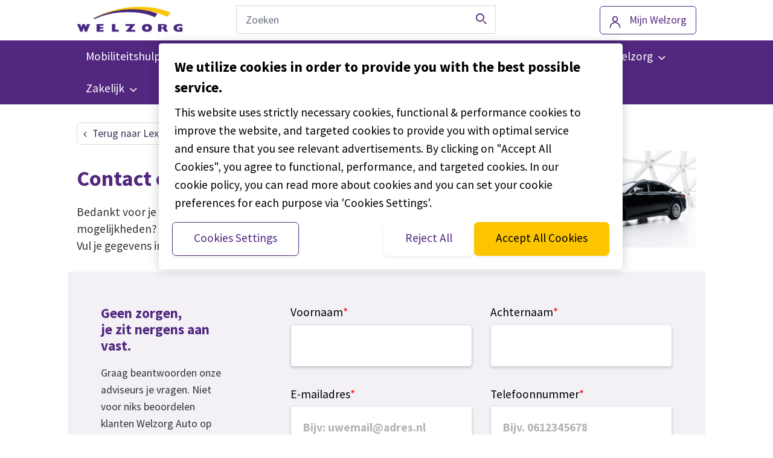

--- FILE ---
content_type: text/html; charset=UTF-8
request_url: https://www.welzorg.nl/auto-op-maat/aangepaste-auto/contact-over-deze-auto/?autozoeker_id=33830865&kenteken=R376KB&car_name=Lexus%20ES&brand=Lexus&model=ES&type=300H%20President%20Line&button=sticky
body_size: 17154
content:
<!doctype html>
<html lang="nl">
    <head>
  <meta charset="utf-8">
  <meta http-equiv="x-ua-compatible" content="ie=edge">
<script type="text/javascript">
/* <![CDATA[ */
var gform;gform||(document.addEventListener("gform_main_scripts_loaded",function(){gform.scriptsLoaded=!0}),document.addEventListener("gform/theme/scripts_loaded",function(){gform.themeScriptsLoaded=!0}),window.addEventListener("DOMContentLoaded",function(){gform.domLoaded=!0}),gform={domLoaded:!1,scriptsLoaded:!1,themeScriptsLoaded:!1,isFormEditor:()=>"function"==typeof InitializeEditor,callIfLoaded:function(o){return!(!gform.domLoaded||!gform.scriptsLoaded||!gform.themeScriptsLoaded&&!gform.isFormEditor()||(gform.isFormEditor()&&console.warn("The use of gform.initializeOnLoaded() is deprecated in the form editor context and will be removed in Gravity Forms 3.1."),o(),0))},initializeOnLoaded:function(o){gform.callIfLoaded(o)||(document.addEventListener("gform_main_scripts_loaded",()=>{gform.scriptsLoaded=!0,gform.callIfLoaded(o)}),document.addEventListener("gform/theme/scripts_loaded",()=>{gform.themeScriptsLoaded=!0,gform.callIfLoaded(o)}),window.addEventListener("DOMContentLoaded",()=>{gform.domLoaded=!0,gform.callIfLoaded(o)}))},hooks:{action:{},filter:{}},addAction:function(o,r,e,t){gform.addHook("action",o,r,e,t)},addFilter:function(o,r,e,t){gform.addHook("filter",o,r,e,t)},doAction:function(o){gform.doHook("action",o,arguments)},applyFilters:function(o){return gform.doHook("filter",o,arguments)},removeAction:function(o,r){gform.removeHook("action",o,r)},removeFilter:function(o,r,e){gform.removeHook("filter",o,r,e)},addHook:function(o,r,e,t,n){null==gform.hooks[o][r]&&(gform.hooks[o][r]=[]);var d=gform.hooks[o][r];null==n&&(n=r+"_"+d.length),gform.hooks[o][r].push({tag:n,callable:e,priority:t=null==t?10:t})},doHook:function(r,o,e){var t;if(e=Array.prototype.slice.call(e,1),null!=gform.hooks[r][o]&&((o=gform.hooks[r][o]).sort(function(o,r){return o.priority-r.priority}),o.forEach(function(o){"function"!=typeof(t=o.callable)&&(t=window[t]),"action"==r?t.apply(null,e):e[0]=t.apply(null,e)})),"filter"==r)return e[0]},removeHook:function(o,r,t,n){var e;null!=gform.hooks[o][r]&&(e=(e=gform.hooks[o][r]).filter(function(o,r,e){return!!(null!=n&&n!=o.tag||null!=t&&t!=o.priority)}),gform.hooks[o][r]=e)}});
/* ]]> */
</script>

  <meta name="viewport" content="width=device-width, initial-scale=1, shrink-to-fit=no">
  <link href="https://fonts.googleapis.com/css?family=Rajdhani:300,400,500,600&display=swap" rel="stylesheet" media="print" onload="this.media='all'">
  <meta name='robots' content='index, follow, max-image-preview:large, max-snippet:-1, max-video-preview:-1' />
	<style>img:is([sizes="auto" i], [sizes^="auto," i]) { contain-intrinsic-size: 3000px 1500px }</style>
	
	<!-- This site is optimized with the Yoast SEO plugin v22.2 - https://yoast.com/wordpress/plugins/seo/ -->
	<title>Vrijblijvend contact opnemen over deze auto | Welzorg.nl</title>
	<meta name="description" content="Bedankt voor uw interesse in deze auto. Vragen of meer weten over de mogelijkheden? Vul uw gegevens in en wij nemen contact met u op." />
	<link rel="canonical" href="https://www.welzorg.nl/auto-op-maat/aangepaste-auto/contact-over-deze-auto/" />
	<meta property="og:locale" content="nl_NL" />
	<meta property="og:type" content="article" />
	<meta property="og:title" content="Vrijblijvend contact opnemen over deze auto | Welzorg.nl" />
	<meta property="og:description" content="Bedankt voor uw interesse in deze auto. Vragen of meer weten over de mogelijkheden? Vul uw gegevens in en wij nemen contact met u op." />
	<meta property="og:url" content="https://www.welzorg.nl/auto-op-maat/aangepaste-auto/contact-over-deze-auto/" />
	<meta property="og:site_name" content="Welzorg.nl" />
	<meta property="article:publisher" content="https://www.facebook.com/WelzorgNederland" />
	<meta property="article:modified_time" content="2025-07-15T13:11:47+00:00" />
	<meta name="twitter:card" content="summary_large_image" />
	<meta name="twitter:site" content="@Welzorg" />
	<meta name="twitter:label1" content="Est. reading time" />
	<meta name="twitter:data1" content="1 minuut" />
	<script type="application/ld+json" class="yoast-schema-graph">{"@context":"https://schema.org","@graph":[{"@type":"WebPage","@id":"https://www.welzorg.nl/auto-op-maat/aangepaste-auto/contact-over-deze-auto/","url":"https://www.welzorg.nl/auto-op-maat/aangepaste-auto/contact-over-deze-auto/","name":"Vrijblijvend contact opnemen over deze auto | Welzorg.nl","isPartOf":{"@id":"https://www.welzorg.nl/#website"},"datePublished":"2021-10-21T11:18:12+00:00","dateModified":"2025-07-15T13:11:47+00:00","description":"Bedankt voor uw interesse in deze auto. Vragen of meer weten over de mogelijkheden? Vul uw gegevens in en wij nemen contact met u op.","breadcrumb":{"@id":"https://www.welzorg.nl/auto-op-maat/aangepaste-auto/contact-over-deze-auto/#breadcrumb"},"inLanguage":"nl","potentialAction":[{"@type":"ReadAction","target":["https://www.welzorg.nl/auto-op-maat/aangepaste-auto/contact-over-deze-auto/"]}]},{"@type":"BreadcrumbList","@id":"https://www.welzorg.nl/auto-op-maat/aangepaste-auto/contact-over-deze-auto/#breadcrumb","itemListElement":[{"@type":"ListItem","position":1,"name":"Home","item":"https://www.welzorg.nl/"},{"@type":"ListItem","position":2,"name":"Auto op maat en aanpassingen","item":"https://www.welzorg.nl/auto-op-maat/"},{"@type":"ListItem","position":3,"name":"Aangepaste auto","item":"https://www.welzorg.nl/auto-op-maat/aangepaste-auto/"},{"@type":"ListItem","position":4,"name":"Vrijblijvend contact opnemen over deze auto"}]},{"@type":"WebSite","@id":"https://www.welzorg.nl/#website","url":"https://www.welzorg.nl/","name":"Welzorg.nl","description":"","publisher":{"@id":"https://www.welzorg.nl/#organization"},"potentialAction":[{"@type":"SearchAction","target":{"@type":"EntryPoint","urlTemplate":"https://www.welzorg.nl/?s={search_term_string}"},"query-input":"required name=search_term_string"}],"inLanguage":"nl"},{"@type":"Organization","@id":"https://www.welzorg.nl/#organization","name":"Welzorg.nl","url":"https://www.welzorg.nl/","logo":{"@type":"ImageObject","inLanguage":"nl","@id":"https://www.welzorg.nl/#/schema/logo/image/","url":"https://www.welzorg.nl/app/uploads/2019/10/Welzorg_logo_no_payoff.png","contentUrl":"https://www.welzorg.nl/app/uploads/2019/10/Welzorg_logo_no_payoff.png","width":476,"height":146,"caption":"Welzorg.nl"},"image":{"@id":"https://www.welzorg.nl/#/schema/logo/image/"},"sameAs":["https://www.facebook.com/WelzorgNederland","https://twitter.com/Welzorg","https://www.instagram.com/welzorgnederland/","https://www.linkedin.com/company/welzorg","https://www.youtube.com/channel/UC7WOH7R46M0LgRvBD0l1x7Q"]}]}</script>
	<!-- / Yoast SEO plugin. -->


<link rel='dns-prefetch' href='//www.welzorg.nl' />
<style id='global-styles-inline-css' type='text/css'>
:root{--wp--preset--aspect-ratio--square: 1;--wp--preset--aspect-ratio--4-3: 4/3;--wp--preset--aspect-ratio--3-4: 3/4;--wp--preset--aspect-ratio--3-2: 3/2;--wp--preset--aspect-ratio--2-3: 2/3;--wp--preset--aspect-ratio--16-9: 16/9;--wp--preset--aspect-ratio--9-16: 9/16;--wp--preset--color--black: #000000;--wp--preset--color--cyan-bluish-gray: #abb8c3;--wp--preset--color--white: #ffffff;--wp--preset--color--pale-pink: #f78da7;--wp--preset--color--vivid-red: #cf2e2e;--wp--preset--color--luminous-vivid-orange: #ff6900;--wp--preset--color--luminous-vivid-amber: #fcb900;--wp--preset--color--light-green-cyan: #7bdcb5;--wp--preset--color--vivid-green-cyan: #00d084;--wp--preset--color--pale-cyan-blue: #8ed1fc;--wp--preset--color--vivid-cyan-blue: #0693e3;--wp--preset--color--vivid-purple: #9b51e0;--wp--preset--gradient--vivid-cyan-blue-to-vivid-purple: linear-gradient(135deg,rgba(6,147,227,1) 0%,rgb(155,81,224) 100%);--wp--preset--gradient--light-green-cyan-to-vivid-green-cyan: linear-gradient(135deg,rgb(122,220,180) 0%,rgb(0,208,130) 100%);--wp--preset--gradient--luminous-vivid-amber-to-luminous-vivid-orange: linear-gradient(135deg,rgba(252,185,0,1) 0%,rgba(255,105,0,1) 100%);--wp--preset--gradient--luminous-vivid-orange-to-vivid-red: linear-gradient(135deg,rgba(255,105,0,1) 0%,rgb(207,46,46) 100%);--wp--preset--gradient--very-light-gray-to-cyan-bluish-gray: linear-gradient(135deg,rgb(238,238,238) 0%,rgb(169,184,195) 100%);--wp--preset--gradient--cool-to-warm-spectrum: linear-gradient(135deg,rgb(74,234,220) 0%,rgb(151,120,209) 20%,rgb(207,42,186) 40%,rgb(238,44,130) 60%,rgb(251,105,98) 80%,rgb(254,248,76) 100%);--wp--preset--gradient--blush-light-purple: linear-gradient(135deg,rgb(255,206,236) 0%,rgb(152,150,240) 100%);--wp--preset--gradient--blush-bordeaux: linear-gradient(135deg,rgb(254,205,165) 0%,rgb(254,45,45) 50%,rgb(107,0,62) 100%);--wp--preset--gradient--luminous-dusk: linear-gradient(135deg,rgb(255,203,112) 0%,rgb(199,81,192) 50%,rgb(65,88,208) 100%);--wp--preset--gradient--pale-ocean: linear-gradient(135deg,rgb(255,245,203) 0%,rgb(182,227,212) 50%,rgb(51,167,181) 100%);--wp--preset--gradient--electric-grass: linear-gradient(135deg,rgb(202,248,128) 0%,rgb(113,206,126) 100%);--wp--preset--gradient--midnight: linear-gradient(135deg,rgb(2,3,129) 0%,rgb(40,116,252) 100%);--wp--preset--font-size--small: 13px;--wp--preset--font-size--medium: 20px;--wp--preset--font-size--large: 36px;--wp--preset--font-size--x-large: 42px;--wp--preset--spacing--20: 0.44rem;--wp--preset--spacing--30: 0.67rem;--wp--preset--spacing--40: 1rem;--wp--preset--spacing--50: 1.5rem;--wp--preset--spacing--60: 2.25rem;--wp--preset--spacing--70: 3.38rem;--wp--preset--spacing--80: 5.06rem;--wp--preset--shadow--natural: 6px 6px 9px rgba(0, 0, 0, 0.2);--wp--preset--shadow--deep: 12px 12px 50px rgba(0, 0, 0, 0.4);--wp--preset--shadow--sharp: 6px 6px 0px rgba(0, 0, 0, 0.2);--wp--preset--shadow--outlined: 6px 6px 0px -3px rgba(255, 255, 255, 1), 6px 6px rgba(0, 0, 0, 1);--wp--preset--shadow--crisp: 6px 6px 0px rgba(0, 0, 0, 1);}:where(body) { margin: 0; }.wp-site-blocks > .alignleft { float: left; margin-right: 2em; }.wp-site-blocks > .alignright { float: right; margin-left: 2em; }.wp-site-blocks > .aligncenter { justify-content: center; margin-left: auto; margin-right: auto; }:where(.is-layout-flex){gap: 0.5em;}:where(.is-layout-grid){gap: 0.5em;}.is-layout-flow > .alignleft{float: left;margin-inline-start: 0;margin-inline-end: 2em;}.is-layout-flow > .alignright{float: right;margin-inline-start: 2em;margin-inline-end: 0;}.is-layout-flow > .aligncenter{margin-left: auto !important;margin-right: auto !important;}.is-layout-constrained > .alignleft{float: left;margin-inline-start: 0;margin-inline-end: 2em;}.is-layout-constrained > .alignright{float: right;margin-inline-start: 2em;margin-inline-end: 0;}.is-layout-constrained > .aligncenter{margin-left: auto !important;margin-right: auto !important;}.is-layout-constrained > :where(:not(.alignleft):not(.alignright):not(.alignfull)){margin-left: auto !important;margin-right: auto !important;}body .is-layout-flex{display: flex;}.is-layout-flex{flex-wrap: wrap;align-items: center;}.is-layout-flex > :is(*, div){margin: 0;}body .is-layout-grid{display: grid;}.is-layout-grid > :is(*, div){margin: 0;}body{padding-top: 0px;padding-right: 0px;padding-bottom: 0px;padding-left: 0px;}a:where(:not(.wp-element-button)){text-decoration: underline;}:root :where(.wp-element-button, .wp-block-button__link){background-color: #32373c;border-width: 0;color: #fff;font-family: inherit;font-size: inherit;line-height: inherit;padding: calc(0.667em + 2px) calc(1.333em + 2px);text-decoration: none;}.has-black-color{color: var(--wp--preset--color--black) !important;}.has-cyan-bluish-gray-color{color: var(--wp--preset--color--cyan-bluish-gray) !important;}.has-white-color{color: var(--wp--preset--color--white) !important;}.has-pale-pink-color{color: var(--wp--preset--color--pale-pink) !important;}.has-vivid-red-color{color: var(--wp--preset--color--vivid-red) !important;}.has-luminous-vivid-orange-color{color: var(--wp--preset--color--luminous-vivid-orange) !important;}.has-luminous-vivid-amber-color{color: var(--wp--preset--color--luminous-vivid-amber) !important;}.has-light-green-cyan-color{color: var(--wp--preset--color--light-green-cyan) !important;}.has-vivid-green-cyan-color{color: var(--wp--preset--color--vivid-green-cyan) !important;}.has-pale-cyan-blue-color{color: var(--wp--preset--color--pale-cyan-blue) !important;}.has-vivid-cyan-blue-color{color: var(--wp--preset--color--vivid-cyan-blue) !important;}.has-vivid-purple-color{color: var(--wp--preset--color--vivid-purple) !important;}.has-black-background-color{background-color: var(--wp--preset--color--black) !important;}.has-cyan-bluish-gray-background-color{background-color: var(--wp--preset--color--cyan-bluish-gray) !important;}.has-white-background-color{background-color: var(--wp--preset--color--white) !important;}.has-pale-pink-background-color{background-color: var(--wp--preset--color--pale-pink) !important;}.has-vivid-red-background-color{background-color: var(--wp--preset--color--vivid-red) !important;}.has-luminous-vivid-orange-background-color{background-color: var(--wp--preset--color--luminous-vivid-orange) !important;}.has-luminous-vivid-amber-background-color{background-color: var(--wp--preset--color--luminous-vivid-amber) !important;}.has-light-green-cyan-background-color{background-color: var(--wp--preset--color--light-green-cyan) !important;}.has-vivid-green-cyan-background-color{background-color: var(--wp--preset--color--vivid-green-cyan) !important;}.has-pale-cyan-blue-background-color{background-color: var(--wp--preset--color--pale-cyan-blue) !important;}.has-vivid-cyan-blue-background-color{background-color: var(--wp--preset--color--vivid-cyan-blue) !important;}.has-vivid-purple-background-color{background-color: var(--wp--preset--color--vivid-purple) !important;}.has-black-border-color{border-color: var(--wp--preset--color--black) !important;}.has-cyan-bluish-gray-border-color{border-color: var(--wp--preset--color--cyan-bluish-gray) !important;}.has-white-border-color{border-color: var(--wp--preset--color--white) !important;}.has-pale-pink-border-color{border-color: var(--wp--preset--color--pale-pink) !important;}.has-vivid-red-border-color{border-color: var(--wp--preset--color--vivid-red) !important;}.has-luminous-vivid-orange-border-color{border-color: var(--wp--preset--color--luminous-vivid-orange) !important;}.has-luminous-vivid-amber-border-color{border-color: var(--wp--preset--color--luminous-vivid-amber) !important;}.has-light-green-cyan-border-color{border-color: var(--wp--preset--color--light-green-cyan) !important;}.has-vivid-green-cyan-border-color{border-color: var(--wp--preset--color--vivid-green-cyan) !important;}.has-pale-cyan-blue-border-color{border-color: var(--wp--preset--color--pale-cyan-blue) !important;}.has-vivid-cyan-blue-border-color{border-color: var(--wp--preset--color--vivid-cyan-blue) !important;}.has-vivid-purple-border-color{border-color: var(--wp--preset--color--vivid-purple) !important;}.has-vivid-cyan-blue-to-vivid-purple-gradient-background{background: var(--wp--preset--gradient--vivid-cyan-blue-to-vivid-purple) !important;}.has-light-green-cyan-to-vivid-green-cyan-gradient-background{background: var(--wp--preset--gradient--light-green-cyan-to-vivid-green-cyan) !important;}.has-luminous-vivid-amber-to-luminous-vivid-orange-gradient-background{background: var(--wp--preset--gradient--luminous-vivid-amber-to-luminous-vivid-orange) !important;}.has-luminous-vivid-orange-to-vivid-red-gradient-background{background: var(--wp--preset--gradient--luminous-vivid-orange-to-vivid-red) !important;}.has-very-light-gray-to-cyan-bluish-gray-gradient-background{background: var(--wp--preset--gradient--very-light-gray-to-cyan-bluish-gray) !important;}.has-cool-to-warm-spectrum-gradient-background{background: var(--wp--preset--gradient--cool-to-warm-spectrum) !important;}.has-blush-light-purple-gradient-background{background: var(--wp--preset--gradient--blush-light-purple) !important;}.has-blush-bordeaux-gradient-background{background: var(--wp--preset--gradient--blush-bordeaux) !important;}.has-luminous-dusk-gradient-background{background: var(--wp--preset--gradient--luminous-dusk) !important;}.has-pale-ocean-gradient-background{background: var(--wp--preset--gradient--pale-ocean) !important;}.has-electric-grass-gradient-background{background: var(--wp--preset--gradient--electric-grass) !important;}.has-midnight-gradient-background{background: var(--wp--preset--gradient--midnight) !important;}.has-small-font-size{font-size: var(--wp--preset--font-size--small) !important;}.has-medium-font-size{font-size: var(--wp--preset--font-size--medium) !important;}.has-large-font-size{font-size: var(--wp--preset--font-size--large) !important;}.has-x-large-font-size{font-size: var(--wp--preset--font-size--x-large) !important;}
:where(.wp-block-post-template.is-layout-flex){gap: 1.25em;}:where(.wp-block-post-template.is-layout-grid){gap: 1.25em;}
:where(.wp-block-columns.is-layout-flex){gap: 2em;}:where(.wp-block-columns.is-layout-grid){gap: 2em;}
:root :where(.wp-block-pullquote){font-size: 1.5em;line-height: 1.6;}
</style>
<link rel='stylesheet' id='CareLicensePlateCheck-css' href='https://www.welzorg.nl/app/plugins/care-license-plate-check/build/app.css?ver=0.6.5' media='all' />
<link rel='stylesheet' id='sage/main.css-css' href='https://www.welzorg.nl/app/themes/wz/dist/styles/main.css' media='all' />
<script type="text/javascript" src="https://www.welzorg.nl/wp/wp-includes/js/jquery/jquery.min.js?ver=3.7.1" id="jquery-core-js"></script>
<script type="text/javascript" src="https://www.welzorg.nl/wp/wp-includes/js/jquery/jquery-migrate.min.js?ver=3.4.1" id="jquery-migrate-js"></script>
<script type="text/javascript" defer='defer' src="https://www.welzorg.nl/app/plugins/gravityforms/js/jquery.json.min.js?ver=2.9.5.2" id="gform_json-js"></script>
<script type="text/javascript" id="gform_gravityforms-js-extra">
/* <![CDATA[ */
var gf_global = {"gf_currency_config":{"name":"Euro","symbol_left":"","symbol_right":"&#8364;","symbol_padding":" ","thousand_separator":".","decimal_separator":",","decimals":2,"code":"EUR"},"base_url":"https:\/\/www.welzorg.nl\/app\/plugins\/gravityforms","number_formats":[],"spinnerUrl":"https:\/\/www.welzorg.nl\/app\/plugins\/gravityforms\/images\/spinner.svg","version_hash":"e6d4f097dfffea51e700549430848369","strings":{"newRowAdded":"Nieuwe rij toegevoegd.","rowRemoved":"Rij verwijderd","formSaved":"Het formulier is opgeslagen. De inhoud bevat de link om terug te keren en het formulier in te vullen."}};
var gform_i18n = {"datepicker":{"days":{"monday":"Ma","tuesday":"Di","wednesday":"Wo","thursday":"Do","friday":"Vr","saturday":"Za","sunday":"Zo"},"months":{"january":"Januari","february":"Februari","march":"Maart","april":"April","may":"Mei","june":"Juni","july":"Juli","august":"Augustus","september":"September","october":"Oktober","november":"November","december":"December"},"firstDay":1,"iconText":"Selecteer een datum"}};
var gf_legacy_multi = {"65":"1"};
var gform_gravityforms = {"strings":{"invalid_file_extension":"Dit bestandstype is niet toegestaan. Moet \u00e9\u00e9n van de volgende zijn:","delete_file":"Dit bestand verwijderen","in_progress":"in behandeling","file_exceeds_limit":"Bestand overschrijdt limiet bestandsgrootte","illegal_extension":"Dit type bestand is niet toegestaan.","max_reached":"Maximale aantal bestanden bereikt","unknown_error":"Er was een probleem bij het opslaan van het bestand op de server","currently_uploading":"Wacht tot het uploaden is voltooid","cancel":"Annuleren","cancel_upload":"Deze upload annuleren","cancelled":"Geannuleerd"},"vars":{"images_url":"https:\/\/www.welzorg.nl\/app\/plugins\/gravityforms\/images"}};
/* ]]> */
</script>
<script type="text/javascript" id="gform_gravityforms-js-before">
/* <![CDATA[ */
var gform;gform||(document.addEventListener("gform_main_scripts_loaded",function(){gform.scriptsLoaded=!0}),document.addEventListener("gform/theme/scripts_loaded",function(){gform.themeScriptsLoaded=!0}),window.addEventListener("DOMContentLoaded",function(){gform.domLoaded=!0}),gform={domLoaded:!1,scriptsLoaded:!1,themeScriptsLoaded:!1,isFormEditor:()=>"function"==typeof InitializeEditor,callIfLoaded:function(o){return!(!gform.domLoaded||!gform.scriptsLoaded||!gform.themeScriptsLoaded&&!gform.isFormEditor()||(gform.isFormEditor()&&console.warn("The use of gform.initializeOnLoaded() is deprecated in the form editor context and will be removed in Gravity Forms 3.1."),o(),0))},initializeOnLoaded:function(o){gform.callIfLoaded(o)||(document.addEventListener("gform_main_scripts_loaded",()=>{gform.scriptsLoaded=!0,gform.callIfLoaded(o)}),document.addEventListener("gform/theme/scripts_loaded",()=>{gform.themeScriptsLoaded=!0,gform.callIfLoaded(o)}),window.addEventListener("DOMContentLoaded",()=>{gform.domLoaded=!0,gform.callIfLoaded(o)}))},hooks:{action:{},filter:{}},addAction:function(o,r,e,t){gform.addHook("action",o,r,e,t)},addFilter:function(o,r,e,t){gform.addHook("filter",o,r,e,t)},doAction:function(o){gform.doHook("action",o,arguments)},applyFilters:function(o){return gform.doHook("filter",o,arguments)},removeAction:function(o,r){gform.removeHook("action",o,r)},removeFilter:function(o,r,e){gform.removeHook("filter",o,r,e)},addHook:function(o,r,e,t,n){null==gform.hooks[o][r]&&(gform.hooks[o][r]=[]);var d=gform.hooks[o][r];null==n&&(n=r+"_"+d.length),gform.hooks[o][r].push({tag:n,callable:e,priority:t=null==t?10:t})},doHook:function(r,o,e){var t;if(e=Array.prototype.slice.call(e,1),null!=gform.hooks[r][o]&&((o=gform.hooks[r][o]).sort(function(o,r){return o.priority-r.priority}),o.forEach(function(o){"function"!=typeof(t=o.callable)&&(t=window[t]),"action"==r?t.apply(null,e):e[0]=t.apply(null,e)})),"filter"==r)return e[0]},removeHook:function(o,r,t,n){var e;null!=gform.hooks[o][r]&&(e=(e=gform.hooks[o][r]).filter(function(o,r,e){return!!(null!=n&&n!=o.tag||null!=t&&t!=o.priority)}),gform.hooks[o][r]=e)}});
/* ]]> */
</script>
<script type="text/javascript" defer='defer' src="https://www.welzorg.nl/app/plugins/gravityforms/js/gravityforms.min.js?ver=2.9.5.2" id="gform_gravityforms-js"></script>
<script type="text/javascript" defer='defer' src="https://www.welzorg.nl/app/plugins/gravityforms/assets/js/dist/utils.min.js?ver=a8f8e72876ba5bc3f797026fe4225946" id="gform_gravityforms_utils-js"></script>
<script type="text/javascript" id="CareLicensePlateCheck-js-before">
/* <![CDATA[ */
window.__CareLicensePlateCheckData__ = {"endpoints":{"address":"https:\/\/www.welzorg.nl\/wp-json\/lg\/v1\/address","forms":"https:\/\/www.welzorg.nl\/wp-json\/care-license-plate-check\/v1\/forms\/","submit":"https:\/\/www.welzorg.nl\/wp-json\/care-license-plate-check\/v1\/submit\/","entries":"https:\/\/www.welzorg.nl\/wp-json\/care-license-plate-check\/v1\/","validate":"https:\/\/www.welzorg.nl\/wp-json\/care-license-plate-check\/v1\/"},"rdwEndpoint":"https:\/\/www.welzorg.nl\/wp-json\/care-license-plate-check\/v1\/rdw_information","nonce":"a2fc42b7ac"}
/* ]]> */
</script>
<script type="text/javascript" src="https://www.welzorg.nl/app/plugins/care-license-plate-check/build/app.js?ver=91e9cb695f059ec2d878" id="CareLicensePlateCheck-js" defer></script>
<script type="text/javascript" src="https://www.welzorg.nl/app/themes/wz/resources/assets/scripts/legacy/modules/auto-complete.js" id="sage/autocomplete.js-js"></script>
<meta name="generator" content="embed-optimizer 0.1.2">
<meta name="generator" content="webp-uploads 2.0.1">
<script type="text/javascript">
/* <![CDATA[ */

            (function(w,d,s,l,i){w[l]=w[l]||[];w[l].push({'gtm.start':
            new Date().getTime(),event:'gtm.js'});var f=d.getElementsByTagName(s)[0],
            j=d.createElement(s),dl=l!='dataLayer'?'&l='+l:'';j.async=true;j.src=
            'https://www.googletagmanager.com/gtm.js?id='+i+dl;f.parentNode.insertBefore(j,f);
            })(window,document,'script','dataLayer','GTM-MWM928');
        
/* ]]> */
</script>
<link rel="icon" href="https://www.welzorg.nl/app/uploads/2018/04/cropped-favicon-32x32.png" sizes="32x32" />
<link rel="icon" href="https://www.welzorg.nl/app/uploads/2018/04/cropped-favicon-192x192.png" sizes="192x192" />
<link rel="apple-touch-icon" href="https://www.welzorg.nl/app/uploads/2018/04/cropped-favicon-180x180.png" />
<meta name="msapplication-TileImage" content="https://www.welzorg.nl/app/uploads/2018/04/cropped-favicon-270x270.png" />
</head>    

    <body class="wp-singular page-template page-template-occasion-contact page page-id-24037 page-child parent-pageid-26189 wp-custom-logo wp-theme-wzresources app-default js contact-over-deze-auto app-data index-data singular-data page-data page-24037-data page-contact-over-deze-auto-data occasion-contact-data">
        
            <noscript><iframe src="https://www.googletagmanager.com/ns.html?id=GTM-MWM928"
            height="0" width="0" style="display:none;visibility:hidden"></iframe></noscript>
                        <a href="#main" class="skip-link" tabindex="1">
    Overslaan en naar de inhoud gaan
</a>        <!---->
<dynamic-banner class="header-dynamic" room>
    <header role="banner">
                        <div class="header__main">
            <div class="container">
                <div class="row">
                    <div class="col-2 hidden-md-up">
                        <a href="#" class="header__hamburger">
                            Menu
                        </a>
                    </div>
                    
                    <div class="col-6 col-sm-3">
                                                    <a href="https://www.welzorg.nl/" class="header__logo-link" rel="home"><img width="476" height="146" src="https://www.welzorg.nl/app/uploads/2019/10/Welzorg_logo_no_payoff.png" class="header__logo" alt="Welzorg.nl" decoding="async" srcset="https://www.welzorg.nl/app/uploads/2019/10/Welzorg_logo_no_payoff.png 476w, https://www.welzorg.nl/app/uploads/2019/10/Welzorg_logo_no_payoff-250x77.png 250w, https://www.welzorg.nl/app/uploads/2019/10/Welzorg_logo_no_payoff-120x37.png 120w, https://www.welzorg.nl/app/uploads/2019/10/Welzorg_logo_no_payoff-98x30.png 98w" sizes="(max-width: 476px) 100vw, 476px" /></a>                                            </div>
                    
                    <div class="col-2 col-sm-5 col-sm-push-4 col-md-4 col-md-push-5">
                                                <div class="btn__container header__btn">
                            <a class="btn btn--ghost btn--account" target="_blank" href="https://www.welzorg.nl/mijn-welzorg/">
                                <span>Mijn Welzorg</span>
                            </a>
                        </div>
                                
                    </div>
                    <div class="col-2 hidden-md-up">
                        <a href="#" class="header__search-trigger">
                            Zoeken
                        </a>
                    </div>
                    <div class="col-12 col-sm-4 col-sm-pull-5 col-md-5 col-md-pull-4">
                        <form role="search" method="get" class="header__search" action="https://www.welzorg.nl/" >
      <div>
        <input type="search" value="" data-search="all" name="s" id="s" placeholder="Zoeken" class="search-autocomplete header__search-input" />

        <button class="header__search-button" id="searchsubmit" aria-label="Zoeken">
          <span></span>
        </button>
      </div>
    </form>                    </div>
                </div>
            </div>

            <nav class="navigation" role="navigation">
                <div class="container">
                    <div class="row">
                        <div class="col-md-12">
                            <ul class = "navigation__list"><li id="menu-item-136" class="menu-item menu-item-type-custom menu-item-object-custom menu-item-has-children menu-item-136"><a href="https://www.welzorg.nl/mobiliteitshulpmiddelen/" tabindex="0"><span class="menu-item-span">Mobiliteitshulpmiddelen</span></a>
<ul class="sub-menu">
	<li id="menu-item-29149" class="menu-item menu-item-type-post_type menu-item-object-page menu-item-29149"><a href="https://www.welzorg.nl/mobiliteitshulpmiddelen/" tabindex="0">Alle mobiliteitshulpmiddelen</a></li>
	<li id="menu-item-29158" class="menu-item menu-item-type-post_type menu-item-object-page menu-item-29158"><a href="https://www.welzorg.nl/mobiliteitshulpmiddelen/rolstoelen/" tabindex="0">Rolstoelen</a></li>
	<li id="menu-item-29161" class="menu-item menu-item-type-post_type menu-item-object-page menu-item-29161"><a href="https://www.welzorg.nl/mobiliteitshulpmiddelen/scootmobielen/" tabindex="0">Scootmobielen</a></li>
	<li id="menu-item-29166" class="menu-item menu-item-type-post_type menu-item-object-page menu-item-29166"><a href="https://www.welzorg.nl/mobiliteitshulpmiddelen/aangepaste-fietsen/" tabindex="0">Aangepaste fietsen</a></li>
	<li id="menu-item-29169" class="menu-item menu-item-type-post_type menu-item-object-page menu-item-29169"><a href="https://www.welzorg.nl/mobiliteitshulpmiddelen/handbike/" tabindex="0">Handbikes</a></li>
	<li id="menu-item-3359" class="menu-item menu-item-type-post_type menu-item-object-page menu-item-3359"><a href="https://www.welzorg.nl/sporten-en-bewegen-met-lichamelijke-beperking/" tabindex="0">Sporten</a></li>
	<li id="menu-item-29178" class="menu-item menu-item-type-post_type menu-item-object-page menu-item-29178"><a href="https://www.welzorg.nl/mobiliteitshulpmiddelen/ouderen/" tabindex="0">Hulpmiddelen voor ouderen</a></li>
	<li id="menu-item-29181" class="menu-item menu-item-type-post_type menu-item-object-page menu-item-29181"><a href="https://www.welzorg.nl/mobiliteitshulpmiddelen/kinderen/" tabindex="0">Hulpmiddelen voor kinderen</a></li>
	<li id="menu-item-43389" class="menu-item menu-item-type-post_type menu-item-object-page menu-item-has-children menu-item-43389"><a href="https://www.welzorg.nl/mobiliteitshulpmiddelen/huren/" tabindex="0">Huren</a>
	<ul class="sub-menu">
		<li id="menu-item-43388" class="menu-item menu-item-type-post_type menu-item-object-page menu-item-43388"><a href="https://www.welzorg.nl/mobiliteitshulpmiddelen/huren/scootmobiel/" tabindex="0">Scootmobiel</a></li>
		<li id="menu-item-43390" class="menu-item menu-item-type-post_type menu-item-object-page menu-item-43390"><a href="https://www.welzorg.nl/mobiliteitshulpmiddelen/huren/driewielfiets/" tabindex="0">Driewielfiets volwassenen</a></li>
	</ul>
</li>
</ul>
</li>
<li id="menu-item-27210" class="menu-item menu-item-type-post_type menu-item-object-page current-page-ancestor menu-item-has-children menu-item-27210"><a href="https://www.welzorg.nl/auto-op-maat/" tabindex="0"><span class="menu-item-span">Autorijden</span></a>
<ul class="sub-menu">
	<li id="menu-item-27173" class="menu-item menu-item-type-post_type menu-item-object-page current-page-ancestor menu-item-27173"><a href="https://www.welzorg.nl/auto-op-maat/" tabindex="0">Auto op maat</a></li>
	<li id="menu-item-27196" class="menu-item menu-item-type-post_type menu-item-object-page current-page-ancestor menu-item-has-children menu-item-27196"><a href="https://www.welzorg.nl/auto-op-maat/aangepaste-auto/" tabindex="0">Aangepaste occasions</a>
	<ul class="sub-menu">
		<li id="menu-item-27197" class="menu-item menu-item-type-post_type menu-item-object-page current-page-ancestor menu-item-27197"><a href="https://www.welzorg.nl/auto-op-maat/aangepaste-auto/" tabindex="0">Alle occasions</a></li>
		<li id="menu-item-37479" class="menu-item menu-item-type-custom menu-item-object-custom menu-item-37479"><a href="https://www.welzorg.nl/auto-op-maat/aangepaste-auto/personenauto/" tabindex="0">Personenauto&#8217;s</a></li>
		<li id="menu-item-9323" class="menu-item menu-item-type-post_type menu-item-object-page menu-item-9323"><a href="https://www.welzorg.nl/auto-op-maat/aangepaste-auto/rolstoelautos/" tabindex="0">Rolstoelauto&#8217;s</a></li>
		<li id="menu-item-9322" class="menu-item menu-item-type-post_type menu-item-object-page menu-item-9322"><a href="https://www.welzorg.nl/auto-op-maat/aangepaste-auto/rolstoelbussen/" tabindex="0">Rolstoelbussen</a></li>
	</ul>
</li>
	<li id="menu-item-15106" class="menu-item menu-item-type-post_type menu-item-object-page menu-item-has-children menu-item-15106"><a href="https://www.welzorg.nl/auto-op-maat/private-lease/" tabindex="0">Private lease</a>
	<ul class="sub-menu">
		<li id="menu-item-19133" class="menu-item menu-item-type-custom menu-item-object-custom menu-item-19133"><a href="https://www.welzorg.nl/auto-op-maat/private-lease/" tabindex="0">Aangepaste auto of rolstoelbus</a></li>
		<li id="menu-item-38046" class="menu-item menu-item-type-custom menu-item-object-custom menu-item-38046"><a href="https://www.welzorg.nl/auto-op-maat/private-lease/45-km-auto/" tabindex="0">45 km auto</a></li>
	</ul>
</li>
	<li id="menu-item-9737" class="menu-item menu-item-type-post_type menu-item-object-page menu-item-has-children menu-item-9737"><a href="https://www.welzorg.nl/auto-op-maat/autoaanpassingen/" tabindex="0">Autoaanpassingen</a>
	<ul class="sub-menu">
		<li id="menu-item-26034" class="menu-item menu-item-type-post_type menu-item-object-page menu-item-26034"><a href="https://www.welzorg.nl/auto-op-maat/autoaanpassingen/" tabindex="0">Alle autoaanpassingen</a></li>
		<li id="menu-item-39612" class="menu-item menu-item-type-custom menu-item-object-custom menu-item-39612"><a href="https://www.welzorg.nl/auto-op-maat/autoaanpassingen/kofferbaklift/" tabindex="0">Kofferbaklift</a></li>
		<li id="menu-item-39613" class="menu-item menu-item-type-custom menu-item-object-custom menu-item-39613"><a href="https://www.welzorg.nl/auto-op-maat/autoaanpassingen/rolstoellift/" tabindex="0">Rolstoellift</a></li>
		<li id="menu-item-30573" class="menu-item menu-item-type-post_type menu-item-object-page menu-item-30573"><a href="https://www.welzorg.nl/auto-op-maat/autoaanpassingen/oprijplaten-scootmobiel/" tabindex="0">Oprijplaten scootmobiel</a></li>
		<li id="menu-item-11914" class="menu-item menu-item-type-post_type menu-item-object-page menu-item-11914"><a href="https://www.welzorg.nl/auto-op-maat/autoaanpassingen/oprijplaten-rolstoelen/" tabindex="0">Oprijplaten rolstoel</a></li>
		<li id="menu-item-14138" class="menu-item menu-item-type-post_type menu-item-object-page menu-item-14138"><a href="https://www.welzorg.nl/auto-op-maat/autoaanpassingen/handbediening/" tabindex="0">Handgas en bedrijfsrem</a></li>
		<li id="menu-item-14793" class="menu-item menu-item-type-post_type menu-item-object-page menu-item-14793"><a href="https://www.welzorg.nl/auto-op-maat/autoaanpassingen/gaspedaal-links/" tabindex="0">Gaspedaal links</a></li>
		<li id="menu-item-33527" class="menu-item menu-item-type-post_type menu-item-object-page menu-item-33527"><a href="https://www.welzorg.nl/auto-op-maat/autoaanpassingen/smart-steer/" tabindex="0">Smart Steer</a></li>
		<li id="menu-item-15768" class="menu-item menu-item-type-custom menu-item-object-custom menu-item-15768"><a href="https://www.welzorg.nl/auto-op-maat/autoaanpassingen/rolstoelvastzetsystemen/" tabindex="0">Vastzetsystemen</a></li>
		<li id="menu-item-38794" class="menu-item menu-item-type-post_type menu-item-object-page menu-item-38794"><a href="https://www.welzorg.nl/auto-op-maat/autoaanpassingen/rembekrachtiging/" tabindex="0">Extra rembekrachtiging</a></li>
		<li id="menu-item-16790" class="menu-item menu-item-type-post_type menu-item-object-page menu-item-16790"><a href="https://www.welzorg.nl/auto-op-maat/autoaanpassingen/in-uitstappen/" tabindex="0">In- en uitstappen</a></li>
		<li id="menu-item-17293" class="menu-item menu-item-type-post_type menu-item-object-page menu-item-17293"><a href="https://www.welzorg.nl/auto-op-maat/autoaanpassingen/bodemverlaging/" tabindex="0">Bodemverlaging</a></li>
	</ul>
</li>
	<li id="menu-item-6562" class="menu-item menu-item-type-post_type menu-item-object-page menu-item-has-children menu-item-6562"><a href="https://www.welzorg.nl/auto-op-maat/autostoel/" tabindex="0">Aangepaste autostoelen</a>
	<ul class="sub-menu">
		<li id="menu-item-42962" class="menu-item menu-item-type-post_type menu-item-object-page menu-item-42962"><a href="https://www.welzorg.nl/auto-op-maat/autostoel/" tabindex="0">Alle autostoelen</a></li>
		<li id="menu-item-42890" class="menu-item menu-item-type-custom menu-item-object-custom menu-item-42890"><a href="https://www.welzorg.nl/auto-op-maat/autostoel/comfort/" tabindex="0">Comfort en ergonomie</a></li>
		<li id="menu-item-42891" class="menu-item menu-item-type-custom menu-item-object-custom menu-item-42891"><a href="https://www.welzorg.nl/auto-op-maat/autoaanpassingen/in-uitstappen/" tabindex="0">In- en uitstappen</a></li>
		<li id="menu-item-42892" class="menu-item menu-item-type-custom menu-item-object-custom menu-item-42892"><a href="https://www.welzorg.nl/auto-op-maat/autoaanpassingen/in-uitstappen/verlengde-stoelslede/" tabindex="0">Instap- en beenruimte</a></li>
	</ul>
</li>
	<li id="menu-item-12111" class="menu-item menu-item-type-post_type menu-item-object-page menu-item-12111"><a href="https://www.welzorg.nl/auto-op-maat/aangepaste-rijlessen-lichamelijke-beperking/" tabindex="0">Rij- of gewenningslessen</a></li>
	<li id="menu-item-42514" class="menu-item menu-item-type-custom menu-item-object-custom menu-item-42514"><a href="https://www.welzorg.nl/auto-op-maat/huren/" tabindex="0">Rolstoelauto huren</a></li>
</ul>
</li>
<li id="menu-item-3169" class="menu-item menu-item-type-post_type menu-item-object-page menu-item-has-children menu-item-3169"><a href="https://www.welzorg.nl/wonen/" tabindex="0"><span class="menu-item-span">Wonen</span></a>
<ul class="sub-menu">
	<li id="menu-item-3856" class="menu-item menu-item-type-post_type menu-item-object-page menu-item-3856"><a href="https://www.welzorg.nl/wonen/" tabindex="0">Woning op maat</a></li>
	<li id="menu-item-2018" class="menu-item menu-item-type-post_type menu-item-object-page menu-item-has-children menu-item-2018"><a href="https://www.welzorg.nl/wonen/badkamer-aanpassen/" tabindex="0">Badkamer</a>
	<ul class="sub-menu">
		<li id="menu-item-19181" class="menu-item menu-item-type-post_type menu-item-object-page menu-item-19181"><a href="https://www.welzorg.nl/wonen/badkamer-aanpassen/" tabindex="0">Aangepaste badkamer</a></li>
		<li id="menu-item-34169" class="menu-item menu-item-type-post_type menu-item-object-page menu-item-34169"><a href="https://www.welzorg.nl/wonen/badkamer-aanpassen/douchestoel/" tabindex="0">Douchestoel</a></li>
		<li id="menu-item-19182" class="menu-item menu-item-type-post_type menu-item-object-page menu-item-19182"><a href="https://www.welzorg.nl/wonen/badlift/" tabindex="0">Badlift</a></li>
		<li id="menu-item-26937" class="menu-item menu-item-type-post_type menu-item-object-page menu-item-26937"><a href="https://www.welzorg.nl/wonen/badkamer-aanpassen/wandbeugel/" tabindex="0">Wandbeugel</a></li>
	</ul>
</li>
	<li id="menu-item-9728" class="menu-item menu-item-type-post_type menu-item-object-page menu-item-has-children menu-item-9728"><a href="https://www.welzorg.nl/wonen/toiletaanpassingen/" tabindex="0">Toiletaanpassingen</a>
	<ul class="sub-menu">
		<li id="menu-item-20255" class="menu-item menu-item-type-post_type menu-item-object-page menu-item-20255"><a href="https://www.welzorg.nl/wonen/toiletaanpassingen/" tabindex="0">Alle toiletaanpassingen</a></li>
		<li id="menu-item-9731" class="menu-item menu-item-type-post_type menu-item-object-page menu-item-9731"><a href="https://www.welzorg.nl/wonen/toiletaanpassingen/verhoogd-toilet/" tabindex="0">Verhoogd toilet</a></li>
		<li id="menu-item-30609" class="menu-item menu-item-type-post_type menu-item-object-page menu-item-30609"><a href="https://www.welzorg.nl/wonen/toiletaanpassingen/spoeltoilet/" tabindex="0">Spoeltoilet</a></li>
		<li id="menu-item-9730" class="menu-item menu-item-type-post_type menu-item-object-page menu-item-9730"><a href="https://www.welzorg.nl/wonen/toiletaanpassingen/toiletverhoger/" tabindex="0">Toiletverhoger</a></li>
		<li id="menu-item-10064" class="menu-item menu-item-type-post_type menu-item-object-page menu-item-10064"><a href="https://www.welzorg.nl/wonen/toiletaanpassingen/toiletbeugel/" tabindex="0">Toiletbeugels</a></li>
		<li id="menu-item-9729" class="menu-item menu-item-type-post_type menu-item-object-page menu-item-9729"><a href="https://www.welzorg.nl/wonen/toiletaanpassingen/wandbeugel-toilet/" tabindex="0">Wandbeugel toilet</a></li>
	</ul>
</li>
	<li id="menu-item-20251" class="menu-item menu-item-type-post_type menu-item-object-page menu-item-has-children menu-item-20251"><a href="https://www.welzorg.nl/wonen/tillift/" tabindex="0">Tilliften</a>
	<ul class="sub-menu">
		<li id="menu-item-20256" class="menu-item menu-item-type-post_type menu-item-object-page menu-item-20256"><a href="https://www.welzorg.nl/wonen/tillift/" tabindex="0">Alle tilliften</a></li>
		<li id="menu-item-20278" class="menu-item menu-item-type-post_type menu-item-object-page menu-item-20278"><a href="https://www.welzorg.nl/wonen/tillift/actieve-tillift/" tabindex="0">Actieve tillift</a></li>
		<li id="menu-item-21466" class="menu-item menu-item-type-post_type menu-item-object-page menu-item-21466"><a href="https://www.welzorg.nl/wonen/tillift/passieve-tillift/" tabindex="0">Passieve tillift</a></li>
		<li id="menu-item-15186" class="menu-item menu-item-type-post_type menu-item-object-page menu-item-15186"><a href="https://www.welzorg.nl/wonen/tillift/plafondlift/" tabindex="0">Plafondlift</a></li>
	</ul>
</li>
	<li id="menu-item-21164" class="menu-item menu-item-type-post_type menu-item-object-page menu-item-21164"><a href="https://www.welzorg.nl/wonen/aangepaste-keuken/" tabindex="0">Keuken</a></li>
	<li id="menu-item-2016" class="menu-item menu-item-type-post_type menu-item-object-page menu-item-2016"><a href="https://www.welzorg.nl/wonen/slaapkamer-aangepast/" tabindex="0">Slaapkamer</a></li>
	<li id="menu-item-1712" class="menu-item menu-item-type-post_type menu-item-object-page menu-item-1712"><a href="https://www.welzorg.nl/wonen/zorgunit/" tabindex="0">Zorgunit</a></li>
	<li id="menu-item-9732" class="menu-item menu-item-type-post_type menu-item-object-page menu-item-9732"><a href="https://www.welzorg.nl/wonen/drempelhulpen/" tabindex="0">Drempelhulp</a></li>
</ul>
</li>
<li id="menu-item-40258" class="menu-item menu-item-type-post_type menu-item-object-page menu-item-has-children menu-item-40258"><a href="https://www.welzorg.nl/sport-en-actief/" tabindex="0"><span class="menu-item-span">Sport en Actief</span></a>
<ul class="sub-menu">
	<li id="menu-item-40922" class="menu-item menu-item-type-post_type menu-item-object-page menu-item-40922"><a href="https://www.welzorg.nl/sport-en-actief/" tabindex="0">Sport en actief</a></li>
	<li id="menu-item-40259" class="menu-item menu-item-type-post_type menu-item-object-page menu-item-40259"><a href="https://www.welzorg.nl/sport-en-actief/sporthulpmiddelen/" tabindex="0">Sporthulpmiddelen</a></li>
	<li id="menu-item-40260" class="menu-item menu-item-type-post_type menu-item-object-page menu-item-40260"><a href="https://www.welzorg.nl/sport-en-actief/dagelijks-actief/" tabindex="0">Dagelijks actief</a></li>
	<li id="menu-item-40261" class="menu-item menu-item-type-post_type menu-item-object-page menu-item-40261"><a href="https://www.welzorg.nl/sport-en-actief/gratis-sporthulpmiddel-lenen/" tabindex="0">Gratis lenen</a></li>
	<li id="menu-item-40262" class="menu-item menu-item-type-post_type menu-item-object-page menu-item-40262"><a href="https://www.welzorg.nl/sport-en-actief/serviceabonnement/" tabindex="0">Serviceabonnement</a></li>
</ul>
</li>
<li id="menu-item-213" class="menu-item menu-item-type-post_type menu-item-object-page menu-item-has-children menu-item-213"><a href="https://www.welzorg.nl/klantenservice/" tabindex="0"><span class="menu-item-span">Service &#038; advies</span></a>
<ul class="sub-menu">
	<li id="menu-item-3857" class="menu-item menu-item-type-post_type menu-item-object-page menu-item-3857"><a href="https://www.welzorg.nl/klantenservice/" tabindex="0">Klantenservice &#038; contact</a></li>
	<li id="menu-item-29243" class="menu-item menu-item-type-post_type menu-item-object-page menu-item-has-children menu-item-29243"><a href="https://www.welzorg.nl/vergoedingen-hulpmiddelen/" tabindex="0">Vergoeding &#038; financiering</a>
	<ul class="sub-menu">
		<li id="menu-item-29245" class="menu-item menu-item-type-post_type menu-item-object-page menu-item-29245"><a href="https://www.welzorg.nl/vergoedingen-hulpmiddelen/wmo/" tabindex="0">Wmo</a></li>
		<li id="menu-item-30937" class="menu-item menu-item-type-post_type menu-item-object-page menu-item-30937"><a href="https://www.welzorg.nl/vergoedingen-hulpmiddelen/pgb/" tabindex="0">PGB voor hulpmiddelen</a></li>
		<li id="menu-item-29244" class="menu-item menu-item-type-post_type menu-item-object-page menu-item-29244"><a href="https://www.welzorg.nl/auto-op-maat/vergoedingen/" tabindex="0">Voor autoaanpassingen</a></li>
		<li id="menu-item-41798" class="menu-item menu-item-type-post_type menu-item-object-page menu-item-41798"><a href="https://www.welzorg.nl/vergoedingen-hulpmiddelen/sport/" tabindex="0">Voor sporthulpmiddelen</a></li>
	</ul>
</li>
	<li id="menu-item-219" class="menu-item menu-item-type-post_type_archive menu-item-object-welzorg_faq menu-item-219"><a href="https://www.welzorg.nl/klantenservice/meestgestelde-vragen/" tabindex="0">Meestgestelde vragen</a></li>
	<li id="menu-item-2388" class="menu-item menu-item-type-post_type menu-item-object-page menu-item-2388"><a href="https://www.welzorg.nl/klantenservice/reparatie-onderhoud/" tabindex="0">Reparatie &#038; onderhoud</a></li>
</ul>
</li>
<li id="menu-item-32410" class="menu-item menu-item-type-custom menu-item-object-custom menu-item-has-children menu-item-32410"><a href="https://www.welzorg.nl/over-welzorg/" tabindex="0"><span class="menu-item-span">Over Welzorg</span></a>
<ul class="sub-menu">
	<li id="menu-item-32409" class="menu-item menu-item-type-custom menu-item-object-custom menu-item-32409"><a href="https://www.welzorg.nl/over-welzorg/" tabindex="0">Over ons</a></li>
	<li id="menu-item-32400" class="menu-item menu-item-type-custom menu-item-object-custom menu-item-has-children menu-item-32400"><a href="https://www.welzorg.nl/locaties/" tabindex="0">Waar vind je Welzorg?</a>
	<ul class="sub-menu">
		<li id="menu-item-32407" class="menu-item menu-item-type-custom menu-item-object-custom menu-item-32407"><a href="https://www.welzorg.nl/locaties/" tabindex="0">Vestigingen</a></li>
		<li id="menu-item-32406" class="menu-item menu-item-type-custom menu-item-object-custom menu-item-32406"><a href="https://www.welzorg.nl/gemeente-zoeker/" tabindex="0">Gemeenten</a></li>
	</ul>
</li>
	<li id="menu-item-32402" class="menu-item menu-item-type-custom menu-item-object-custom menu-item-32402"><a href="https://www.welzorg.nl/ambitie/" tabindex="0">Ambitie</a></li>
	<li id="menu-item-25499" class="menu-item menu-item-type-post_type menu-item-object-page menu-item-25499"><a href="https://www.welzorg.nl/klanten-vertellen/" tabindex="0">Klantverhalen</a></li>
	<li id="menu-item-42967" class="menu-item menu-item-type-post_type menu-item-object-page menu-item-42967"><a href="https://www.welzorg.nl/over-welzorg/maatschappelijk-verantwoord-ondernemen/" tabindex="0">Maatschappelijk verantwoord ondernemen</a></li>
	<li id="menu-item-32404" class="menu-item menu-item-type-post_type menu-item-object-page menu-item-32404"><a href="https://www.welzorg.nl/werken-bij-welzorg/" tabindex="0">Werken bij</a></li>
	<li id="menu-item-32403" class="menu-item menu-item-type-custom menu-item-object-custom menu-item-32403"><a href="https://www.welzorg.nl/blog/" tabindex="0">Nieuws</a></li>
</ul>
</li>
<li id="menu-item-675" class="navigation__item--right menu-item menu-item-type-post_type menu-item-object-page menu-item-has-children menu-item-675"><a href="https://www.welzorg.nl/zakelijk/" tabindex="0"><span class="menu-item-span">Zakelijk</span></a>
<ul class="sub-menu">
	<li id="menu-item-3853" class="menu-item menu-item-type-post_type menu-item-object-page menu-item-3853"><a href="https://www.welzorg.nl/zakelijk/" tabindex="0">Zakelijk</a></li>
	<li id="menu-item-1029" class="menu-item menu-item-type-post_type menu-item-object-page menu-item-1029"><a href="https://www.welzorg.nl/zakelijk/gemeenten/" tabindex="0">Gemeenten</a></li>
	<li id="menu-item-1432" class="menu-item menu-item-type-post_type menu-item-object-page menu-item-1432"><a href="https://www.welzorg.nl/zakelijk/ondernemers/" tabindex="0">Bedrijven</a></li>
	<li id="menu-item-1430" class="menu-item menu-item-type-post_type menu-item-object-page menu-item-1430"><a href="https://www.welzorg.nl/zakelijk/woningcorporatie/" tabindex="0">Woningcorporaties</a></li>
	<li id="menu-item-23955" class="menu-item menu-item-type-post_type menu-item-object-page menu-item-23955"><a href="https://www.welzorg.nl/zakelijk/letselschade/" tabindex="0">Letselschade oplossingen</a></li>
</ul>
</li>
</ul><ul class = "navigation--mobile__list"><li class="menu-item menu-item-type-custom menu-item-object-custom menu-item-has-children menu-item-136"><a href="https://www.welzorg.nl/mobiliteitshulpmiddelen/" tabindex="0"><span class="menu-item-span">Mobiliteitshulpmiddelen</span></a>
<ul class="sub-menu">
	<li class="menu-item menu-item-type-post_type menu-item-object-page menu-item-29149"><a href="https://www.welzorg.nl/mobiliteitshulpmiddelen/" tabindex="0">Alle mobiliteitshulpmiddelen</a></li>
	<li class="menu-item menu-item-type-post_type menu-item-object-page menu-item-29158"><a href="https://www.welzorg.nl/mobiliteitshulpmiddelen/rolstoelen/" tabindex="0">Rolstoelen</a></li>
	<li class="menu-item menu-item-type-post_type menu-item-object-page menu-item-29161"><a href="https://www.welzorg.nl/mobiliteitshulpmiddelen/scootmobielen/" tabindex="0">Scootmobielen</a></li>
	<li class="menu-item menu-item-type-post_type menu-item-object-page menu-item-29166"><a href="https://www.welzorg.nl/mobiliteitshulpmiddelen/aangepaste-fietsen/" tabindex="0">Aangepaste fietsen</a></li>
	<li class="menu-item menu-item-type-post_type menu-item-object-page menu-item-29169"><a href="https://www.welzorg.nl/mobiliteitshulpmiddelen/handbike/" tabindex="0">Handbikes</a></li>
	<li class="menu-item menu-item-type-post_type menu-item-object-page menu-item-3359"><a href="https://www.welzorg.nl/sporten-en-bewegen-met-lichamelijke-beperking/" tabindex="0">Sporten</a></li>
	<li class="menu-item menu-item-type-post_type menu-item-object-page menu-item-29178"><a href="https://www.welzorg.nl/mobiliteitshulpmiddelen/ouderen/" tabindex="0">Hulpmiddelen voor ouderen</a></li>
	<li class="menu-item menu-item-type-post_type menu-item-object-page menu-item-29181"><a href="https://www.welzorg.nl/mobiliteitshulpmiddelen/kinderen/" tabindex="0">Hulpmiddelen voor kinderen</a></li>
	<li class="menu-item menu-item-type-post_type menu-item-object-page menu-item-has-children menu-item-43389"><a href="https://www.welzorg.nl/mobiliteitshulpmiddelen/huren/" tabindex="0">Huren</a>
	<ul class="sub-menu">
		<li class="menu-item menu-item-type-post_type menu-item-object-page menu-item-43388"><a href="https://www.welzorg.nl/mobiliteitshulpmiddelen/huren/scootmobiel/" tabindex="0">Scootmobiel</a></li>
		<li class="menu-item menu-item-type-post_type menu-item-object-page menu-item-43390"><a href="https://www.welzorg.nl/mobiliteitshulpmiddelen/huren/driewielfiets/" tabindex="0">Driewielfiets volwassenen</a></li>
	</ul>
</li>
</ul>
</li>
<li class="menu-item menu-item-type-post_type menu-item-object-page current-page-ancestor menu-item-has-children menu-item-27210"><a href="https://www.welzorg.nl/auto-op-maat/" tabindex="0"><span class="menu-item-span">Autorijden</span></a>
<ul class="sub-menu">
	<li class="menu-item menu-item-type-post_type menu-item-object-page current-page-ancestor menu-item-27173"><a href="https://www.welzorg.nl/auto-op-maat/" tabindex="0">Auto op maat</a></li>
	<li class="menu-item menu-item-type-post_type menu-item-object-page current-page-ancestor menu-item-has-children menu-item-27196"><a href="https://www.welzorg.nl/auto-op-maat/aangepaste-auto/" tabindex="0">Aangepaste occasions</a>
	<ul class="sub-menu">
		<li class="menu-item menu-item-type-post_type menu-item-object-page current-page-ancestor menu-item-27197"><a href="https://www.welzorg.nl/auto-op-maat/aangepaste-auto/" tabindex="0">Alle occasions</a></li>
		<li class="menu-item menu-item-type-custom menu-item-object-custom menu-item-37479"><a href="https://www.welzorg.nl/auto-op-maat/aangepaste-auto/personenauto/" tabindex="0">Personenauto&#8217;s</a></li>
		<li class="menu-item menu-item-type-post_type menu-item-object-page menu-item-9323"><a href="https://www.welzorg.nl/auto-op-maat/aangepaste-auto/rolstoelautos/" tabindex="0">Rolstoelauto&#8217;s</a></li>
		<li class="menu-item menu-item-type-post_type menu-item-object-page menu-item-9322"><a href="https://www.welzorg.nl/auto-op-maat/aangepaste-auto/rolstoelbussen/" tabindex="0">Rolstoelbussen</a></li>
	</ul>
</li>
	<li class="menu-item menu-item-type-post_type menu-item-object-page menu-item-has-children menu-item-15106"><a href="https://www.welzorg.nl/auto-op-maat/private-lease/" tabindex="0">Private lease</a>
	<ul class="sub-menu">
		<li class="menu-item menu-item-type-custom menu-item-object-custom menu-item-19133"><a href="https://www.welzorg.nl/auto-op-maat/private-lease/" tabindex="0">Aangepaste auto of rolstoelbus</a></li>
		<li class="menu-item menu-item-type-custom menu-item-object-custom menu-item-38046"><a href="https://www.welzorg.nl/auto-op-maat/private-lease/45-km-auto/" tabindex="0">45 km auto</a></li>
	</ul>
</li>
	<li class="menu-item menu-item-type-post_type menu-item-object-page menu-item-has-children menu-item-9737"><a href="https://www.welzorg.nl/auto-op-maat/autoaanpassingen/" tabindex="0">Autoaanpassingen</a>
	<ul class="sub-menu">
		<li class="menu-item menu-item-type-post_type menu-item-object-page menu-item-26034"><a href="https://www.welzorg.nl/auto-op-maat/autoaanpassingen/" tabindex="0">Alle autoaanpassingen</a></li>
		<li class="menu-item menu-item-type-custom menu-item-object-custom menu-item-39612"><a href="https://www.welzorg.nl/auto-op-maat/autoaanpassingen/kofferbaklift/" tabindex="0">Kofferbaklift</a></li>
		<li class="menu-item menu-item-type-custom menu-item-object-custom menu-item-39613"><a href="https://www.welzorg.nl/auto-op-maat/autoaanpassingen/rolstoellift/" tabindex="0">Rolstoellift</a></li>
		<li class="menu-item menu-item-type-post_type menu-item-object-page menu-item-30573"><a href="https://www.welzorg.nl/auto-op-maat/autoaanpassingen/oprijplaten-scootmobiel/" tabindex="0">Oprijplaten scootmobiel</a></li>
		<li class="menu-item menu-item-type-post_type menu-item-object-page menu-item-11914"><a href="https://www.welzorg.nl/auto-op-maat/autoaanpassingen/oprijplaten-rolstoelen/" tabindex="0">Oprijplaten rolstoel</a></li>
		<li class="menu-item menu-item-type-post_type menu-item-object-page menu-item-14138"><a href="https://www.welzorg.nl/auto-op-maat/autoaanpassingen/handbediening/" tabindex="0">Handgas en bedrijfsrem</a></li>
		<li class="menu-item menu-item-type-post_type menu-item-object-page menu-item-14793"><a href="https://www.welzorg.nl/auto-op-maat/autoaanpassingen/gaspedaal-links/" tabindex="0">Gaspedaal links</a></li>
		<li class="menu-item menu-item-type-post_type menu-item-object-page menu-item-33527"><a href="https://www.welzorg.nl/auto-op-maat/autoaanpassingen/smart-steer/" tabindex="0">Smart Steer</a></li>
		<li class="menu-item menu-item-type-custom menu-item-object-custom menu-item-15768"><a href="https://www.welzorg.nl/auto-op-maat/autoaanpassingen/rolstoelvastzetsystemen/" tabindex="0">Vastzetsystemen</a></li>
		<li class="menu-item menu-item-type-post_type menu-item-object-page menu-item-38794"><a href="https://www.welzorg.nl/auto-op-maat/autoaanpassingen/rembekrachtiging/" tabindex="0">Extra rembekrachtiging</a></li>
		<li class="menu-item menu-item-type-post_type menu-item-object-page menu-item-16790"><a href="https://www.welzorg.nl/auto-op-maat/autoaanpassingen/in-uitstappen/" tabindex="0">In- en uitstappen</a></li>
		<li class="menu-item menu-item-type-post_type menu-item-object-page menu-item-17293"><a href="https://www.welzorg.nl/auto-op-maat/autoaanpassingen/bodemverlaging/" tabindex="0">Bodemverlaging</a></li>
	</ul>
</li>
	<li class="menu-item menu-item-type-post_type menu-item-object-page menu-item-has-children menu-item-6562"><a href="https://www.welzorg.nl/auto-op-maat/autostoel/" tabindex="0">Aangepaste autostoelen</a>
	<ul class="sub-menu">
		<li class="menu-item menu-item-type-post_type menu-item-object-page menu-item-42962"><a href="https://www.welzorg.nl/auto-op-maat/autostoel/" tabindex="0">Alle autostoelen</a></li>
		<li class="menu-item menu-item-type-custom menu-item-object-custom menu-item-42890"><a href="https://www.welzorg.nl/auto-op-maat/autostoel/comfort/" tabindex="0">Comfort en ergonomie</a></li>
		<li class="menu-item menu-item-type-custom menu-item-object-custom menu-item-42891"><a href="https://www.welzorg.nl/auto-op-maat/autoaanpassingen/in-uitstappen/" tabindex="0">In- en uitstappen</a></li>
		<li class="menu-item menu-item-type-custom menu-item-object-custom menu-item-42892"><a href="https://www.welzorg.nl/auto-op-maat/autoaanpassingen/in-uitstappen/verlengde-stoelslede/" tabindex="0">Instap- en beenruimte</a></li>
	</ul>
</li>
	<li class="menu-item menu-item-type-post_type menu-item-object-page menu-item-12111"><a href="https://www.welzorg.nl/auto-op-maat/aangepaste-rijlessen-lichamelijke-beperking/" tabindex="0">Rij- of gewenningslessen</a></li>
	<li class="menu-item menu-item-type-custom menu-item-object-custom menu-item-42514"><a href="https://www.welzorg.nl/auto-op-maat/huren/" tabindex="0">Rolstoelauto huren</a></li>
</ul>
</li>
<li class="menu-item menu-item-type-post_type menu-item-object-page menu-item-has-children menu-item-3169"><a href="https://www.welzorg.nl/wonen/" tabindex="0"><span class="menu-item-span">Wonen</span></a>
<ul class="sub-menu">
	<li class="menu-item menu-item-type-post_type menu-item-object-page menu-item-3856"><a href="https://www.welzorg.nl/wonen/" tabindex="0">Woning op maat</a></li>
	<li class="menu-item menu-item-type-post_type menu-item-object-page menu-item-has-children menu-item-2018"><a href="https://www.welzorg.nl/wonen/badkamer-aanpassen/" tabindex="0">Badkamer</a>
	<ul class="sub-menu">
		<li class="menu-item menu-item-type-post_type menu-item-object-page menu-item-19181"><a href="https://www.welzorg.nl/wonen/badkamer-aanpassen/" tabindex="0">Aangepaste badkamer</a></li>
		<li class="menu-item menu-item-type-post_type menu-item-object-page menu-item-34169"><a href="https://www.welzorg.nl/wonen/badkamer-aanpassen/douchestoel/" tabindex="0">Douchestoel</a></li>
		<li class="menu-item menu-item-type-post_type menu-item-object-page menu-item-19182"><a href="https://www.welzorg.nl/wonen/badlift/" tabindex="0">Badlift</a></li>
		<li class="menu-item menu-item-type-post_type menu-item-object-page menu-item-26937"><a href="https://www.welzorg.nl/wonen/badkamer-aanpassen/wandbeugel/" tabindex="0">Wandbeugel</a></li>
	</ul>
</li>
	<li class="menu-item menu-item-type-post_type menu-item-object-page menu-item-has-children menu-item-9728"><a href="https://www.welzorg.nl/wonen/toiletaanpassingen/" tabindex="0">Toiletaanpassingen</a>
	<ul class="sub-menu">
		<li class="menu-item menu-item-type-post_type menu-item-object-page menu-item-20255"><a href="https://www.welzorg.nl/wonen/toiletaanpassingen/" tabindex="0">Alle toiletaanpassingen</a></li>
		<li class="menu-item menu-item-type-post_type menu-item-object-page menu-item-9731"><a href="https://www.welzorg.nl/wonen/toiletaanpassingen/verhoogd-toilet/" tabindex="0">Verhoogd toilet</a></li>
		<li class="menu-item menu-item-type-post_type menu-item-object-page menu-item-30609"><a href="https://www.welzorg.nl/wonen/toiletaanpassingen/spoeltoilet/" tabindex="0">Spoeltoilet</a></li>
		<li class="menu-item menu-item-type-post_type menu-item-object-page menu-item-9730"><a href="https://www.welzorg.nl/wonen/toiletaanpassingen/toiletverhoger/" tabindex="0">Toiletverhoger</a></li>
		<li class="menu-item menu-item-type-post_type menu-item-object-page menu-item-10064"><a href="https://www.welzorg.nl/wonen/toiletaanpassingen/toiletbeugel/" tabindex="0">Toiletbeugels</a></li>
		<li class="menu-item menu-item-type-post_type menu-item-object-page menu-item-9729"><a href="https://www.welzorg.nl/wonen/toiletaanpassingen/wandbeugel-toilet/" tabindex="0">Wandbeugel toilet</a></li>
	</ul>
</li>
	<li class="menu-item menu-item-type-post_type menu-item-object-page menu-item-has-children menu-item-20251"><a href="https://www.welzorg.nl/wonen/tillift/" tabindex="0">Tilliften</a>
	<ul class="sub-menu">
		<li class="menu-item menu-item-type-post_type menu-item-object-page menu-item-20256"><a href="https://www.welzorg.nl/wonen/tillift/" tabindex="0">Alle tilliften</a></li>
		<li class="menu-item menu-item-type-post_type menu-item-object-page menu-item-20278"><a href="https://www.welzorg.nl/wonen/tillift/actieve-tillift/" tabindex="0">Actieve tillift</a></li>
		<li class="menu-item menu-item-type-post_type menu-item-object-page menu-item-21466"><a href="https://www.welzorg.nl/wonen/tillift/passieve-tillift/" tabindex="0">Passieve tillift</a></li>
		<li class="menu-item menu-item-type-post_type menu-item-object-page menu-item-15186"><a href="https://www.welzorg.nl/wonen/tillift/plafondlift/" tabindex="0">Plafondlift</a></li>
	</ul>
</li>
	<li class="menu-item menu-item-type-post_type menu-item-object-page menu-item-21164"><a href="https://www.welzorg.nl/wonen/aangepaste-keuken/" tabindex="0">Keuken</a></li>
	<li class="menu-item menu-item-type-post_type menu-item-object-page menu-item-2016"><a href="https://www.welzorg.nl/wonen/slaapkamer-aangepast/" tabindex="0">Slaapkamer</a></li>
	<li class="menu-item menu-item-type-post_type menu-item-object-page menu-item-1712"><a href="https://www.welzorg.nl/wonen/zorgunit/" tabindex="0">Zorgunit</a></li>
	<li class="menu-item menu-item-type-post_type menu-item-object-page menu-item-9732"><a href="https://www.welzorg.nl/wonen/drempelhulpen/" tabindex="0">Drempelhulp</a></li>
</ul>
</li>
<li class="menu-item menu-item-type-post_type menu-item-object-page menu-item-has-children menu-item-40258"><a href="https://www.welzorg.nl/sport-en-actief/" tabindex="0"><span class="menu-item-span">Sport en Actief</span></a>
<ul class="sub-menu">
	<li class="menu-item menu-item-type-post_type menu-item-object-page menu-item-40922"><a href="https://www.welzorg.nl/sport-en-actief/" tabindex="0">Sport en actief</a></li>
	<li class="menu-item menu-item-type-post_type menu-item-object-page menu-item-40259"><a href="https://www.welzorg.nl/sport-en-actief/sporthulpmiddelen/" tabindex="0">Sporthulpmiddelen</a></li>
	<li class="menu-item menu-item-type-post_type menu-item-object-page menu-item-40260"><a href="https://www.welzorg.nl/sport-en-actief/dagelijks-actief/" tabindex="0">Dagelijks actief</a></li>
	<li class="menu-item menu-item-type-post_type menu-item-object-page menu-item-40261"><a href="https://www.welzorg.nl/sport-en-actief/gratis-sporthulpmiddel-lenen/" tabindex="0">Gratis lenen</a></li>
	<li class="menu-item menu-item-type-post_type menu-item-object-page menu-item-40262"><a href="https://www.welzorg.nl/sport-en-actief/serviceabonnement/" tabindex="0">Serviceabonnement</a></li>
</ul>
</li>
<li class="menu-item menu-item-type-post_type menu-item-object-page menu-item-has-children menu-item-213"><a href="https://www.welzorg.nl/klantenservice/" tabindex="0"><span class="menu-item-span">Service &#038; advies</span></a>
<ul class="sub-menu">
	<li class="menu-item menu-item-type-post_type menu-item-object-page menu-item-3857"><a href="https://www.welzorg.nl/klantenservice/" tabindex="0">Klantenservice &#038; contact</a></li>
	<li class="menu-item menu-item-type-post_type menu-item-object-page menu-item-has-children menu-item-29243"><a href="https://www.welzorg.nl/vergoedingen-hulpmiddelen/" tabindex="0">Vergoeding &#038; financiering</a>
	<ul class="sub-menu">
		<li class="menu-item menu-item-type-post_type menu-item-object-page menu-item-29245"><a href="https://www.welzorg.nl/vergoedingen-hulpmiddelen/wmo/" tabindex="0">Wmo</a></li>
		<li class="menu-item menu-item-type-post_type menu-item-object-page menu-item-30937"><a href="https://www.welzorg.nl/vergoedingen-hulpmiddelen/pgb/" tabindex="0">PGB voor hulpmiddelen</a></li>
		<li class="menu-item menu-item-type-post_type menu-item-object-page menu-item-29244"><a href="https://www.welzorg.nl/auto-op-maat/vergoedingen/" tabindex="0">Voor autoaanpassingen</a></li>
		<li class="menu-item menu-item-type-post_type menu-item-object-page menu-item-41798"><a href="https://www.welzorg.nl/vergoedingen-hulpmiddelen/sport/" tabindex="0">Voor sporthulpmiddelen</a></li>
	</ul>
</li>
	<li class="menu-item menu-item-type-post_type_archive menu-item-object-welzorg_faq menu-item-219"><a href="https://www.welzorg.nl/klantenservice/meestgestelde-vragen/" tabindex="0">Meestgestelde vragen</a></li>
	<li class="menu-item menu-item-type-post_type menu-item-object-page menu-item-2388"><a href="https://www.welzorg.nl/klantenservice/reparatie-onderhoud/" tabindex="0">Reparatie &#038; onderhoud</a></li>
</ul>
</li>
<li class="menu-item menu-item-type-custom menu-item-object-custom menu-item-has-children menu-item-32410"><a href="https://www.welzorg.nl/over-welzorg/" tabindex="0"><span class="menu-item-span">Over Welzorg</span></a>
<ul class="sub-menu">
	<li class="menu-item menu-item-type-custom menu-item-object-custom menu-item-32409"><a href="https://www.welzorg.nl/over-welzorg/" tabindex="0">Over ons</a></li>
	<li class="menu-item menu-item-type-custom menu-item-object-custom menu-item-has-children menu-item-32400"><a href="https://www.welzorg.nl/locaties/" tabindex="0">Waar vind je Welzorg?</a>
	<ul class="sub-menu">
		<li class="menu-item menu-item-type-custom menu-item-object-custom menu-item-32407"><a href="https://www.welzorg.nl/locaties/" tabindex="0">Vestigingen</a></li>
		<li class="menu-item menu-item-type-custom menu-item-object-custom menu-item-32406"><a href="https://www.welzorg.nl/gemeente-zoeker/" tabindex="0">Gemeenten</a></li>
	</ul>
</li>
	<li class="menu-item menu-item-type-custom menu-item-object-custom menu-item-32402"><a href="https://www.welzorg.nl/ambitie/" tabindex="0">Ambitie</a></li>
	<li class="menu-item menu-item-type-post_type menu-item-object-page menu-item-25499"><a href="https://www.welzorg.nl/klanten-vertellen/" tabindex="0">Klantverhalen</a></li>
	<li class="menu-item menu-item-type-post_type menu-item-object-page menu-item-42967"><a href="https://www.welzorg.nl/over-welzorg/maatschappelijk-verantwoord-ondernemen/" tabindex="0">Maatschappelijk verantwoord ondernemen</a></li>
	<li class="menu-item menu-item-type-post_type menu-item-object-page menu-item-32404"><a href="https://www.welzorg.nl/werken-bij-welzorg/" tabindex="0">Werken bij</a></li>
	<li class="menu-item menu-item-type-custom menu-item-object-custom menu-item-32403"><a href="https://www.welzorg.nl/blog/" tabindex="0">Nieuws</a></li>
</ul>
</li>
<li class="navigation__item--right menu-item menu-item-type-post_type menu-item-object-page menu-item-has-children menu-item-675"><a href="https://www.welzorg.nl/zakelijk/" tabindex="0"><span class="menu-item-span">Zakelijk</span></a>
<ul class="sub-menu">
	<li class="menu-item menu-item-type-post_type menu-item-object-page menu-item-3853"><a href="https://www.welzorg.nl/zakelijk/" tabindex="0">Zakelijk</a></li>
	<li class="menu-item menu-item-type-post_type menu-item-object-page menu-item-1029"><a href="https://www.welzorg.nl/zakelijk/gemeenten/" tabindex="0">Gemeenten</a></li>
	<li class="menu-item menu-item-type-post_type menu-item-object-page menu-item-1432"><a href="https://www.welzorg.nl/zakelijk/ondernemers/" tabindex="0">Bedrijven</a></li>
	<li class="menu-item menu-item-type-post_type menu-item-object-page menu-item-1430"><a href="https://www.welzorg.nl/zakelijk/woningcorporatie/" tabindex="0">Woningcorporaties</a></li>
	<li class="menu-item menu-item-type-post_type menu-item-object-page menu-item-23955"><a href="https://www.welzorg.nl/zakelijk/letselschade/" tabindex="0">Letselschade oplossingen</a></li>
</ul>
</li>
</ul>                        </div>
                    </div>
                </div>
            </nav>
        </div>
    </header>
</dynamic-banner>


    
    
            	<main class="main op-contact-page" role="main" aria-label="Content">
		<div class="container">
			
						<a href="/occasion/33830865" class="btn btn--back">Terug naar Lexus ES</a>

						<div class="row">
							<div class="col-md-8">
								<h1 class="page-title h2  mt-4">Contact opnemen over de Lexus ES</h1>
								<p>
									Bedankt voor je interesse in deze auto. Vragen of meer weten over de mogelijkheden?</br>
									Vul je gegevens in en wij nemen zo spoedig mogelijk contact met je op.
								</p>
							</div>
															<div class="col-md-4 op-contact-page__car-image-holder">
									<img src="https://images.auto.nl/images/33830865/33830865-1.jpg?w=280&q=100" alt="" />
								</div>
													</div>

						<div class="op-contact-page__content-wrapper row">
							<div class="col-md-3">
								<h3 class="op-contact-page__form-title">Geen zorgen,</br> je zit nergens aan vast.</h3>
								<p class="op-contact-page__content_intro">
									Graag beantwoorden onze adviseurs je vragen. Niet voor niks beoordelen klanten Welzorg Auto op Maat met een 8,5.
								</p>
																	    <h3 class="customer-satisfaction-research__gf-title">Een 8,5 gegeven door onze klanten</h3>
    <div class="customer-satisfaction-research__gf-description">Om de dienstverlening te verbeteren, 
            voert een onafhankelijk onderzoeksbureau jaarlijks een klanttevredenheidsonderzoek uit. 
            Onze klanten beoordelen Welzorg Auto op Maat gemiddeld met een 8,5!</div>
    
<h4>Profiteer t/m 30 augustus van korting tot €1.500,-</h4>
<p>Ontvang tot €1.500,- korting op een occasion uit voorraad + 1 jaar gratis pechhulp.</p>
															</div>
							<div class="col-md-9">
								
                <div class='gf_browser_chrome gform_wrapper gform_legacy_markup_wrapper gform-theme--no-framework' data-form-theme='legacy' data-form-index='0' id='gform_wrapper_65' ><div id='gf_65' class='gform_anchor' tabindex='-1'></div><form method='post' enctype='multipart/form-data'  id='gform_65'  action='/auto-op-maat/aangepaste-auto/contact-over-deze-auto/?autozoeker_id=33830865&#038;kenteken=R376KB&#038;car_name=Lexus+ES&#038;brand=Lexus&#038;model=ES&#038;type=300H+President+Line&#038;button=sticky#gf_65' data-formid='65'>
                        <div class='gform-body gform_body'><ul id='gform_fields_65' class='gform_fields top_label form_sublabel_below description_below validation_below'><li id="field_65_43" class="gfield gfield--type-text gfield--input-type-text gfield--width-full gfield_contains_required field_sublabel_below gfield--no-description field_description_below field_validation_below gfield_visibility_visible form-group col-xs-12 col-md-6 mb-4"  data-field-class="form-group col-xs-12 col-md-6 mb-4" data-js-reload="field_65_43" ><label class='gfield_label gform-field-label' for='input_65_43'>Voornaam<span class="gfield_required"><span class="gfield_required gfield_required_asterisk">*</span></span></label><div class='ginput_container ginput_container_text'><input name='input_43' id='input_65_43' type='text' value='' class='form-control form-control-lg'     required='required' aria-required="true" aria-invalid="false"  autocomplete="given-name" /></div></li><li id="field_65_44" class="gfield gfield--type-text gfield--input-type-text gfield--width-full gfield_contains_required field_sublabel_below gfield--no-description field_description_below field_validation_below gfield_visibility_visible form-group col-xs-12 col-md-6 mb-4"  data-field-class="form-group col-xs-12 col-md-6 mb-4" data-js-reload="field_65_44" ><label class='gfield_label gform-field-label' for='input_65_44'>Achternaam<span class="gfield_required"><span class="gfield_required gfield_required_asterisk">*</span></span></label><div class='ginput_container ginput_container_text'><input name='input_44' id='input_65_44' type='text' value='' class='form-control form-control-lg'     required='required' aria-required="true" aria-invalid="false"  autocomplete="family-name" /></div></li><li id="field_65_24" class="gfield gfield--type-email gfield--input-type-email gfield_contains_required field_sublabel_below gfield--no-description field_description_below field_validation_below gfield_visibility_visible form-group col-xs-12 col-md-6 mb-4"  data-field-class="form-group col-xs-12 col-md-6 mb-4" data-js-reload="field_65_24" ><label class='gfield_label gform-field-label' for='input_65_24'>E-mailadres<span class="gfield_required"><span class="gfield_required gfield_required_asterisk">*</span></span></label><div class='ginput_container ginput_container_email'>
                            <input name='input_24' id='input_65_24' type='email' value='' class='medium form-control'   placeholder='Bijv: uwemail@adres.nl' required='required' aria-required="true" aria-invalid="false"  autocomplete="email"/>
                        </div></li><li id="field_65_3" class="gfield gfield--type-phone gfield--input-type-phone gfield--width-full gfield_contains_required field_sublabel_below gfield--no-description field_description_below field_validation_below gfield_visibility_visible form-group col-xs-12 col-md-6 mb-4"  data-field-class="form-group col-xs-12 col-md-6 mb-4" data-js-reload="field_65_3" ><label class='gfield_label gform-field-label' for='input_65_3'>Telefoonnummer<span class="gfield_required"><span class="gfield_required gfield_required_asterisk">*</span></span></label><div class='ginput_container ginput_container_phone'><input name='input_3' id='input_65_3' type='tel' value='' class='form-control'  placeholder='Bijv. 0612345678' required='required' aria-required="true" aria-invalid="false"  autocomplete="tel-national" /></div></li><li id="field_65_46" class="gfield gfield--type-address_resolver gfield--input-type-address_resolver gfield--width-full gfield_contains_required field_sublabel_below gfield--has-description field_description_below field_validation_below gfield_visibility_visible form-group col-xs-12 mb-4 form-group-has-description"  data-field-class="form-group col-xs-12 mb-4 form-group-has-description" data-js-reload="field_65_46" ><label class='gfield_label gform-field-label gfield_label_before_complex' for='input_65_46_1'>Adres<span class="gfield_required"><span class="gfield_required gfield_required_asterisk">*</span></span></label><div class='ginput_address_resolver ' id='gf_address_resolver_65'><div class='ginput_address_resolver_loader'><span class='ginput_address_resolver_loader_indicator'></span></div><div class='ginput_complex ginput_container ginput_container_address_resolver'><span class='gf_address_resolver_postal_code col-xs-12 col-md-4'><input class='form-control' type='' id='input_65_46_1' name='input_46.1'  pattern="^[1-9][0-9]{3}[\s]?[A-Za-z]{2}$" placeholder="1234AB"  required="required" required='required' aria-required="true"  autocomplete="postal-code"><label for='input_65_46_1' id='input_65_46_1_label'>Postcode</label></span><span class='gf_address_resolver_street_number col-xs-12 col-sm-6 col-md-4'><input class='form-control' type='' id='input_65_46_2' name='input_46.2'  pattern="[0-9]{1,}" placeholder="234"  required="required" required='required' aria-required="true" inputmode="numeric" ><label for='input_65_46_2' id='input_65_46_2_label'>Huisnummer</label></span><span class='gf_address_resolver_extension col-xs-12 col-sm-6 col-md-4'><input class='form-control' type='' id='input_65_46_3' name='input_46.3'   placeholder=""    ><label for='input_65_46_3' id='input_65_46_3_label'>Toevoeging</label></span><span class='gf_address_resolver_street_name col-xs-12 col-md-6'><input class='form-control' type='' id='input_65_46_4' name='input_46.4'   placeholder="" readonly   autocomplete="address-line1"><label for='input_65_46_4' id='input_65_46_4_label'>Straat</label></span><span class='gf_address_resolver_place col-xs-12 col-md-6'><input class='form-control' type='' id='input_65_46_5' name='input_46.5'   placeholder="" readonly   autocomplete="address-level2"><label for='input_65_46_5' id='input_65_46_5_label'>Plaatsnaam</label></span></div></div><div class='gfield_description' id='gfield_description_65_46'>We vragen het adres, zodat je direct aan de juiste vestiging en adviseur gekoppeld wordt.</div></li><li id="field_65_30" class="gfield gfield--type-consent gfield--type-choice gfield--input-type-consent field_sublabel_below gfield--no-description field_description_below field_validation_below gfield_visibility_visible form-group col-xs-12 mb-4"  data-field-class="form-group col-xs-12 mb-4" data-js-reload="field_65_30" ><label class='gfield_label gform-field-label gfield_label_before_complex' >Huidige auto inruilen?</label><div class="ginput_container ginput_container_consent custom-control custom-checkbox"><ul class="gfield_consent"><li class="custom-control custom-radio"><label class="radio-control-label gfield_consent_label custom-control-label" for="input_65_30_1" tabindex="0"/><input class="checkbox-control-input" id="input_65_30_1" type="checkbox" name="input_30.1" value="1" aria-invalid="false" /><span class="checkbox-value-label">Ja, ik heb interesse om mijn auto inruilen als ik een auto aanschaf</span><input class="checkbox-control-input" id="input_65_30_2" type="hidden" name="input_30.2" value="Ja, ik heb interesse om mijn auto inruilen als ik een auto aanschaf" /><input class="checkbox-control-input" id="input_65_30_3" type="hidden" name="input_30.3" value="20" /></label></li></ul></div></li><li id="field_65_26" class="gfield gfield--type-textarea gfield--input-type-textarea field_sublabel_below gfield--no-description field_description_below field_validation_below gfield_visibility_visible form-group col-xs-12 mb-4"  data-field-class="form-group col-xs-12 mb-4" data-js-reload="field_65_26" ><label class='gfield_label gform-field-label' for='input_65_26'>Vragen en/of opmerkingen?</label><div class='ginput_container ginput_container_textarea'><textarea name='input_26' id='input_65_26' class='form-control form-control-lg textarea'    placeholder='Heb je al een vraag, opmerking of specifieke wens? Dat kun je hier alvast laten weten.'  aria-invalid="false"   rows='10' cols='50'></textarea></div></li><li id="field_65_27" class="gfield gfield--type-hidden gfield--input-type-hidden gform_hidden field_sublabel_below gfield--no-description field_description_below field_validation_below gfield_visibility_visible form-group col-xs-12 mb-4"  data-field-class="form-group col-xs-12 mb-4" data-js-reload="field_65_27" ><div class='ginput_container ginput_container_text'><input name='input_27' id='input_65_27' type='hidden' class='gform_hidden'  aria-invalid="false" value='R376KB' /></div></li><li id="field_65_28" class="gfield gfield--type-hidden gfield--input-type-hidden gform_hidden field_sublabel_below gfield--no-description field_description_below field_validation_below gfield_visibility_visible form-group col-xs-12 mb-4"  data-field-class="form-group col-xs-12 mb-4" data-js-reload="field_65_28" ><div class='ginput_container ginput_container_text'><input name='input_28' id='input_65_28' type='hidden' class='gform_hidden'  aria-invalid="false" value='33830865' /></div></li><li id="field_65_33" class="gfield gfield--type-hidden gfield--input-type-hidden gform_hidden field_sublabel_below gfield--no-description field_description_below field_validation_below gfield_visibility_visible form-group col-xs-12 mb-4"  data-field-class="form-group col-xs-12 mb-4" data-js-reload="field_65_33" ><div class='ginput_container ginput_container_text'><input name='input_33' id='input_65_33' type='hidden' class='gform_hidden'  aria-invalid="false" value='999700' /></div></li><li id="field_65_34" class="gfield gfield--type-hidden gfield--input-type-hidden gform_hidden field_sublabel_below gfield--no-description field_description_below field_validation_below gfield_visibility_visible form-group col-xs-12 mb-4"  data-field-class="form-group col-xs-12 mb-4" data-js-reload="field_65_34" ><div class='ginput_container ginput_container_text'><input name='input_34' id='input_65_34' type='hidden' class='gform_hidden'  aria-invalid="false" value='o' /></div></li><li id="field_65_35" class="gfield gfield--type-hidden gfield--input-type-hidden gform_hidden field_sublabel_below gfield--no-description field_description_below field_validation_below gfield_visibility_visible form-group col-xs-12 mb-4"  data-field-class="form-group col-xs-12 mb-4" data-js-reload="field_65_35" ><div class='ginput_container ginput_container_text'><input name='input_35' id='input_65_35' type='hidden' class='gform_hidden'  aria-invalid="false" value='INT' /></div></li><li id="field_65_36" class="gfield gfield--type-hidden gfield--input-type-hidden gform_hidden field_sublabel_below gfield--no-description field_description_below field_validation_below gfield_visibility_visible form-group col-xs-12 mb-4"  data-field-class="form-group col-xs-12 mb-4" data-js-reload="field_65_36" ><div class='ginput_container ginput_container_text'><input name='input_36' id='input_65_36' type='hidden' class='gform_hidden'  aria-invalid="false" value='Lexus' /></div></li><li id="field_65_37" class="gfield gfield--type-hidden gfield--input-type-hidden gform_hidden field_sublabel_below gfield--no-description field_description_below field_validation_below gfield_visibility_visible form-group col-xs-12 mb-4"  data-field-class="form-group col-xs-12 mb-4" data-js-reload="field_65_37" ><div class='ginput_container ginput_container_text'><input name='input_37' id='input_65_37' type='hidden' class='gform_hidden'  aria-invalid="false" value='ES' /></div></li><li id="field_65_38" class="gfield gfield--type-hidden gfield--input-type-hidden gform_hidden field_sublabel_below gfield--no-description field_description_below field_validation_below gfield_visibility_visible form-group col-xs-12 mb-4"  data-field-class="form-group col-xs-12 mb-4" data-js-reload="field_65_38" ><div class='ginput_container ginput_container_text'><input name='input_38' id='input_65_38' type='hidden' class='gform_hidden'  aria-invalid="false" value='300H President Line' /></div></li><li id="field_65_39" class="gfield gfield--type-hidden gfield--input-type-hidden gform_hidden field_sublabel_below gfield--no-description field_description_below field_validation_below gfield_visibility_visible form-group col-xs-12 mb-4"  data-field-class="form-group col-xs-12 mb-4" data-js-reload="field_65_39" ><div class='ginput_container ginput_container_text'><input name='input_39' id='input_65_39' type='hidden' class='gform_hidden'  aria-invalid="false" value='Z.s.m contact op nemen met de klant' /></div></li><li id="field_65_40" class="gfield gfield--type-hidden gfield--input-type-hidden gform_hidden field_sublabel_below gfield--no-description field_description_below field_validation_below gfield_visibility_visible form-group col-xs-12 mb-4"  data-field-class="form-group col-xs-12 mb-4" data-js-reload="field_65_40" ><div class='ginput_container ginput_container_text'><input name='input_40' id='input_65_40' type='hidden' class='gform_hidden'  aria-invalid="false" value='Regulier' /></div></li><li id="field_65_41" class="gfield gfield--type-hidden gfield--input-type-hidden gform_hidden field_sublabel_below gfield--no-description field_description_below field_validation_below gfield_visibility_visible form-group col-xs-12 mb-4"  data-field-class="form-group col-xs-12 mb-4" data-js-reload="field_65_41" ><div class='ginput_container ginput_container_text'><input name='input_41' id='input_65_41' type='hidden' class='gform_hidden'  aria-invalid="false" value='' /></div></li><li id="field_65_42" class="gfield gfield--type-html gfield--input-type-html gfield--width-full gfield_html gfield_html_formatted gfield_no_follows_desc field_sublabel_below gfield--no-description field_description_below field_validation_below gfield_visibility_visible form-group col-xs-12 mb-4"  data-field-class="form-group col-xs-12 mb-4" data-js-reload="field_65_42" ><script>
jQuery(document).ready(function($) { 
jQuery('.gform_body input')[0].focus();
});
</script></li><li id="field_65_45" class="gfield gfield--type-hidden gfield--input-type-hidden gform_hidden field_sublabel_below gfield--no-description field_description_below field_validation_below gfield_visibility_visible form-group col-xs-12 mb-4"  data-field-class="form-group col-xs-12 mb-4" data-js-reload="field_65_45" ><div class='ginput_container ginput_container_text'><input name='input_45' id='input_65_45' type='hidden' class='gform_hidden'  aria-invalid="false" value='Contact occasion' /></div></li></ul></div>
        <div class='gform-footer gform_footer top_label'> <input type='submit' id='gform_submit_button_65' class='gform_button btn button' onclick='gform.submission.handleButtonClick(this);' data-submission-type='submit' value='Versturen'  /> 
            <input type='hidden' class='gform_hidden' name='gform_submission_method' data-js='gform_submission_method_65' value='postback' />
            <input type='hidden' class='gform_hidden' name='gform_theme' data-js='gform_theme_65' id='gform_theme_65' value='legacy' />
            <input type='hidden' class='gform_hidden' name='gform_style_settings' data-js='gform_style_settings_65' id='gform_style_settings_65' value='[]' />
            <input type='hidden' class='gform_hidden' name='is_submit_65' value='1' />
            <input type='hidden' class='gform_hidden' name='gform_submit' value='65' />
            
            <input type='hidden' class='gform_hidden' name='gform_unique_id' value='' />
            <input type='hidden' class='gform_hidden' name='state_65' value='[base64]' />
            <input type='hidden' autocomplete='off' class='gform_hidden' name='gform_target_page_number_65' id='gform_target_page_number_65' value='0' />
            <input type='hidden' autocomplete='off' class='gform_hidden' name='gform_source_page_number_65' id='gform_source_page_number_65' value='1' />
            <input type='hidden' name='gform_field_values' value='' />
            
        </div>
                        <p style="display: none !important;" class="akismet-fields-container" data-prefix="ak_"><label>&#916;<textarea name="ak_hp_textarea" cols="45" rows="8" maxlength="100"></textarea></label><input type="hidden" id="ak_js_1" name="ak_js" value="217"/><script>document.getElementById( "ak_js_1" ).setAttribute( "value", ( new Date() ).getTime() );</script></p></form>
                        </div><script type="text/javascript">
/* <![CDATA[ */
 gform.initializeOnLoaded( function() {gformInitSpinner( 65, '[data-uri]', true );jQuery('#gform_ajax_frame_65').on('load',function(){var contents = jQuery(this).contents().find('*').html();var is_postback = contents.indexOf('GF_AJAX_POSTBACK') >= 0;if(!is_postback){return;}var form_content = jQuery(this).contents().find('#gform_wrapper_65');var is_confirmation = jQuery(this).contents().find('#gform_confirmation_wrapper_65').length > 0;var is_redirect = contents.indexOf('gformRedirect(){') >= 0;var is_form = form_content.length > 0 && ! is_redirect && ! is_confirmation;var mt = parseInt(jQuery('html').css('margin-top'), 10) + parseInt(jQuery('body').css('margin-top'), 10) + 100;if(is_form){jQuery('#gform_wrapper_65').html(form_content.html());if(form_content.hasClass('gform_validation_error')){jQuery('#gform_wrapper_65').addClass('gform_validation_error');} else {jQuery('#gform_wrapper_65').removeClass('gform_validation_error');}setTimeout( function() { /* delay the scroll by 50 milliseconds to fix a bug in chrome */ jQuery(document).scrollTop(jQuery('#gform_wrapper_65').offset().top - mt); }, 50 );if(window['gformInitDatepicker']) {gformInitDatepicker();}if(window['gformInitPriceFields']) {gformInitPriceFields();}var current_page = jQuery('#gform_source_page_number_65').val();gformInitSpinner( 65, '[data-uri]', true );jQuery(document).trigger('gform_page_loaded', [65, current_page]);window['gf_submitting_65'] = false;}else if(!is_redirect){var confirmation_content = jQuery(this).contents().find('.GF_AJAX_POSTBACK').html();if(!confirmation_content){confirmation_content = contents;}jQuery('#gform_wrapper_65').replaceWith(confirmation_content);jQuery(document).scrollTop(jQuery('#gf_65').offset().top - mt);jQuery(document).trigger('gform_confirmation_loaded', [65]);window['gf_submitting_65'] = false;wp.a11y.speak(jQuery('#gform_confirmation_message_65').text());}else{jQuery('#gform_65').append(contents);if(window['gformRedirect']) {gformRedirect();}}jQuery(document).trigger("gform_pre_post_render", [{ formId: "65", currentPage: "current_page", abort: function() { this.preventDefault(); } }]);                if (event && event.defaultPrevented) {                return;         }        const gformWrapperDiv = document.getElementById( "gform_wrapper_65" );        if ( gformWrapperDiv ) {            const visibilitySpan = document.createElement( "span" );            visibilitySpan.id = "gform_visibility_test_65";            gformWrapperDiv.insertAdjacentElement( "afterend", visibilitySpan );        }        const visibilityTestDiv = document.getElementById( "gform_visibility_test_65" );        let postRenderFired = false;                function triggerPostRender() {            if ( postRenderFired ) {                return;            }            postRenderFired = true;            gform.core.triggerPostRenderEvents( 65, current_page );            if ( visibilityTestDiv ) {                visibilityTestDiv.parentNode.removeChild( visibilityTestDiv );            }        }        function debounce( func, wait, immediate ) {            var timeout;            return function() {                var context = this, args = arguments;                var later = function() {                    timeout = null;                    if ( !immediate ) func.apply( context, args );                };                var callNow = immediate && !timeout;                clearTimeout( timeout );                timeout = setTimeout( later, wait );                if ( callNow ) func.apply( context, args );            };        }        const debouncedTriggerPostRender = debounce( function() {            triggerPostRender();        }, 200 );        if ( visibilityTestDiv && visibilityTestDiv.offsetParent === null ) {            const observer = new MutationObserver( ( mutations ) => {                mutations.forEach( ( mutation ) => {                    if ( mutation.type === 'attributes' && visibilityTestDiv.offsetParent !== null ) {                        debouncedTriggerPostRender();                        observer.disconnect();                    }                });            });            observer.observe( document.body, {                attributes: true,                childList: false,                subtree: true,                attributeFilter: [ 'style', 'class' ],            });        } else {            triggerPostRender();        }    } );} ); 
/* ]]&gt; */
</script>

							</div>
						</div>

						<div class="op-contact-page__footer mt-4 row">
							<img src="/app/uploads/2023/06/logos.png" alt="Logo's louwman - thuiswinkel waarborg - BOVAG en NAP">
							<span>De informatie in dit bericht is vertrouwelijk en uitsluitend bestemd voor de geadresseerde</span>
						</div>
						
		</div>
	</main>
                <footer class="footer" role="contentinfo">

    <div class="footer__widgets">
        <div class="container">
            <div class="row">

                
                <div class="col-xs-12 col-sm-6 col-md-4">
    
          <h3 class="footer-title">De kwaliteit van Welzorg</h3>
    
          <ul class="list--usp">
                  
                      <li>Deskundige adviseurs en monteurs</li>
                            
                      <li>Zet beperkingen om in mogelijkheden</li>
                            
                      <li>ISO 9001 &amp; ISO 14001 gecertificeerd</li>
                            
                      <li>Nationaal Keurmerk Hulpmiddelen</li>
                        </ul>
      </div>

                
                <div class="col-xs-12 col-sm-8 col-md-6">
        
                    <h3 class="footer-title">Aanmelden nieuwsbrief</h3>
        
                    <p>Blijf als eerste op de hoogte</p>
        
                    <div class="newsletter-form">
                
                <div class='gf_browser_chrome gform_wrapper gform_legacy_markup_wrapper gform-theme--no-framework' data-form-theme='legacy' data-form-index='0' id='gform_wrapper_22' ><div id='gf_22' class='gform_anchor' tabindex='-1'></div><form method='post' enctype='multipart/form-data'  id='gform_22'  action='/auto-op-maat/aangepaste-auto/contact-over-deze-auto/?autozoeker_id=33830865&#038;kenteken=R376KB&#038;car_name=Lexus+ES&#038;brand=Lexus&#038;model=ES&#038;type=300H+President+Line&#038;button=sticky#gf_22' data-formid='22'>
                        <div class='gform-body gform_body'><ul id='gform_fields_22' class='gform_fields top_label form_sublabel_below description_below validation_below'><li id="field_22_1" class="gfield gfield--type-email gfield_contains_required field_sublabel_below gfield--no-description field_description_below hidden_label field_validation_below gfield_visibility_visible form-group col-xs-12 mb-4"  data-field-class="form-group col-xs-12 mb-4" data-js-reload="field_22_1" ><label class='gfield_label gform-field-label' for='input_22_1'>E-mailadres<span class="gfield_required"><span class="gfield_required gfield_required_asterisk">*</span></span></label><div class='ginput_container ginput_container_email'>
                            <input name='input_1' id='input_22_1' type='email' value='' class='large form-control form-control-lg'   placeholder='Uw e-mailadres' required='required' aria-required="true" aria-invalid="false"  autocomplete="email"/>
                        </div></li><li id="field_22_2" class="gfield gfield--type-louwman_hub_consent_hidden field_sublabel_below gfield--no-description field_description_below field_validation_below gfield_visibility_visible form-group col-xs-12 mb-4"  data-field-class="form-group col-xs-12 mb-4" data-js-reload="field_22_2" ><input name='input_2' id='input_22_2' type='hidden' class='gform_hidden'  aria-invalid="false" value='d168a68d-026c-47a8-991e-4a8792e93116' /></li></ul></div>
        <div class='gform-footer gform_footer top_label'> <input type='submit' id='gform_submit_button_22' class='gform_button btn button' onclick='gform.submission.handleButtonClick(this);' data-submission-type='submit' value='Aanmelden'  /> 
            <input type='hidden' class='gform_hidden' name='gform_submission_method' data-js='gform_submission_method_22' value='postback' />
            <input type='hidden' class='gform_hidden' name='gform_theme' data-js='gform_theme_22' id='gform_theme_22' value='legacy' />
            <input type='hidden' class='gform_hidden' name='gform_style_settings' data-js='gform_style_settings_22' id='gform_style_settings_22' value='[]' />
            <input type='hidden' class='gform_hidden' name='is_submit_22' value='1' />
            <input type='hidden' class='gform_hidden' name='gform_submit' value='22' />
            
            <input type='hidden' class='gform_hidden' name='gform_unique_id' value='' />
            <input type='hidden' class='gform_hidden' name='state_22' value='WyJbXSIsIjNhNWJhNTQ0YTE4YzYwODY5YjJlOTE4MmQ5Yjc4ZTYzIl0=' />
            <input type='hidden' autocomplete='off' class='gform_hidden' name='gform_target_page_number_22' id='gform_target_page_number_22' value='0' />
            <input type='hidden' autocomplete='off' class='gform_hidden' name='gform_source_page_number_22' id='gform_source_page_number_22' value='1' />
            <input type='hidden' name='gform_field_values' value='' />
            
        </div>
                        <p style="display: none !important;" class="akismet-fields-container" data-prefix="ak_"><label>&#916;<textarea name="ak_hp_textarea" cols="45" rows="8" maxlength="100"></textarea></label><input type="hidden" id="ak_js_2" name="ak_js" value="130"/><script>document.getElementById( "ak_js_2" ).setAttribute( "value", ( new Date() ).getTime() );</script></p></form>
                        </div><script type="text/javascript">
/* <![CDATA[ */
 gform.initializeOnLoaded( function() {gformInitSpinner( 22, '[data-uri]', true );jQuery('#gform_ajax_frame_22').on('load',function(){var contents = jQuery(this).contents().find('*').html();var is_postback = contents.indexOf('GF_AJAX_POSTBACK') >= 0;if(!is_postback){return;}var form_content = jQuery(this).contents().find('#gform_wrapper_22');var is_confirmation = jQuery(this).contents().find('#gform_confirmation_wrapper_22').length > 0;var is_redirect = contents.indexOf('gformRedirect(){') >= 0;var is_form = form_content.length > 0 && ! is_redirect && ! is_confirmation;var mt = parseInt(jQuery('html').css('margin-top'), 10) + parseInt(jQuery('body').css('margin-top'), 10) + 100;if(is_form){jQuery('#gform_wrapper_22').html(form_content.html());if(form_content.hasClass('gform_validation_error')){jQuery('#gform_wrapper_22').addClass('gform_validation_error');} else {jQuery('#gform_wrapper_22').removeClass('gform_validation_error');}setTimeout( function() { /* delay the scroll by 50 milliseconds to fix a bug in chrome */ jQuery(document).scrollTop(jQuery('#gform_wrapper_22').offset().top - mt); }, 50 );if(window['gformInitDatepicker']) {gformInitDatepicker();}if(window['gformInitPriceFields']) {gformInitPriceFields();}var current_page = jQuery('#gform_source_page_number_22').val();gformInitSpinner( 22, '[data-uri]', true );jQuery(document).trigger('gform_page_loaded', [22, current_page]);window['gf_submitting_22'] = false;}else if(!is_redirect){var confirmation_content = jQuery(this).contents().find('.GF_AJAX_POSTBACK').html();if(!confirmation_content){confirmation_content = contents;}jQuery('#gform_wrapper_22').replaceWith(confirmation_content);jQuery(document).scrollTop(jQuery('#gf_22').offset().top - mt);jQuery(document).trigger('gform_confirmation_loaded', [22]);window['gf_submitting_22'] = false;wp.a11y.speak(jQuery('#gform_confirmation_message_22').text());}else{jQuery('#gform_22').append(contents);if(window['gformRedirect']) {gformRedirect();}}jQuery(document).trigger("gform_pre_post_render", [{ formId: "22", currentPage: "current_page", abort: function() { this.preventDefault(); } }]);                if (event && event.defaultPrevented) {                return;         }        const gformWrapperDiv = document.getElementById( "gform_wrapper_22" );        if ( gformWrapperDiv ) {            const visibilitySpan = document.createElement( "span" );            visibilitySpan.id = "gform_visibility_test_22";            gformWrapperDiv.insertAdjacentElement( "afterend", visibilitySpan );        }        const visibilityTestDiv = document.getElementById( "gform_visibility_test_22" );        let postRenderFired = false;                function triggerPostRender() {            if ( postRenderFired ) {                return;            }            postRenderFired = true;            gform.core.triggerPostRenderEvents( 22, current_page );            if ( visibilityTestDiv ) {                visibilityTestDiv.parentNode.removeChild( visibilityTestDiv );            }        }        function debounce( func, wait, immediate ) {            var timeout;            return function() {                var context = this, args = arguments;                var later = function() {                    timeout = null;                    if ( !immediate ) func.apply( context, args );                };                var callNow = immediate && !timeout;                clearTimeout( timeout );                timeout = setTimeout( later, wait );                if ( callNow ) func.apply( context, args );            };        }        const debouncedTriggerPostRender = debounce( function() {            triggerPostRender();        }, 200 );        if ( visibilityTestDiv && visibilityTestDiv.offsetParent === null ) {            const observer = new MutationObserver( ( mutations ) => {                mutations.forEach( ( mutation ) => {                    if ( mutation.type === 'attributes' && visibilityTestDiv.offsetParent !== null ) {                        debouncedTriggerPostRender();                        observer.disconnect();                    }                });            });            observer.observe( document.body, {                attributes: true,                childList: false,                subtree: true,                attributeFilter: [ 'style', 'class' ],            });        } else {            triggerPostRender();        }    } );} ); 
/* ]]> */
</script>

            </div>
            </div>

                
                
            </div>
        </div>
    </div>

    <div class="footer__menus">

        <div class="container">
            <div class="row">

                                                                                <div class="col-6 col-md-3">
                            <ul id = "menu-oplossingen" class = "footer__nav"><li id="menu-item-66" class="menu-item menu-item-type-custom menu-item-object-custom menu-item-66"><a href="https://www.welzorg.nl/mobiliteit/" tabindex="0"><span class="menu-item-span">Oplossingen</span></a></li>
<li id="menu-item-5544" class="menu-item menu-item-type-custom menu-item-object-custom menu-item-5544"><a href="https://www.mangomobility.nl/" tabindex="0"><span class="menu-item-span">Zelf een hulpmiddel kopen?</span></a></li>
<li id="menu-item-1391" class="menu-item menu-item-type-post_type menu-item-object-page menu-item-1391"><a href="https://www.welzorg.nl/wonen/" tabindex="0"><span class="menu-item-span">Woningaanpassingen</span></a></li>
<li id="menu-item-23542" class="menu-item menu-item-type-custom menu-item-object-custom menu-item-23542"><a href="https://www.welzorg.nl/auto-op-maat/" tabindex="0"><span class="menu-item-span">Aangepaste auto</span></a></li>
</ul>                        </div>
                                                                                                    <div class="col-6 col-md-3">
                            <ul id = "menu-klantenservice" class = "footer__nav"><li id="menu-item-212" class="menu-item menu-item-type-post_type menu-item-object-page menu-item-212"><a href="https://www.welzorg.nl/klantenservice/" tabindex="0"><span class="menu-item-span">Klantenservice</span></a></li>
<li id="menu-item-209" class="menu-item menu-item-type-post_type_archive menu-item-object-welzorg_faq menu-item-209"><a href="https://www.welzorg.nl/klantenservice/meestgestelde-vragen/" tabindex="0"><span class="menu-item-span">Meestgestelde vragen</span></a></li>
<li id="menu-item-17" class="menu-item menu-item-type-custom menu-item-object-custom menu-item-17"><a href="https://www.welzorg.nl/klantenservice/reparatie-onderhoud/" tabindex="0"><span class="menu-item-span">Reparatie en onderhoud</span></a></li>
<li id="menu-item-40628" class="menu-item menu-item-type-custom menu-item-object-custom menu-item-40628"><a href="https://www.welzorg.nl/vergoedingen-hulpmiddelen/" tabindex="0"><span class="menu-item-span">Vergoedingen</span></a></li>
</ul>                        </div>
                                                                                                    <div class="col-6 col-md-3">
                            <ul id = "menu-welzorg" class = "footer__nav"><li id="menu-item-1434" class="menu-item menu-item-type-post_type menu-item-object-page menu-item-1434"><a href="https://www.welzorg.nl/over-welzorg/" tabindex="0"><span class="menu-item-span">Over Welzorg</span></a></li>
<li id="menu-item-42963" class="menu-item menu-item-type-post_type menu-item-object-page menu-item-42963"><a href="https://www.welzorg.nl/over-welzorg/keurmerken-en-certificaten/" tabindex="0"><span class="menu-item-span">Keurmerken en certificaten</span></a></li>
<li id="menu-item-1393" class="menu-item menu-item-type-post_type menu-item-object-page menu-item-1393"><a href="https://www.welzorg.nl/werken-bij-welzorg/" tabindex="0"><span class="menu-item-span">Werken bij</span></a></li>
<li id="menu-item-70" class="menu-item menu-item-type-custom menu-item-object-custom menu-item-70"><a href="https://www.welzorg.nl/blog/" tabindex="0"><span class="menu-item-span">Nieuws</span></a></li>
<li id="menu-item-40627" class="menu-item menu-item-type-custom menu-item-object-custom menu-item-40627"><a href="https://www.welzorg.nl/klantenservice/" tabindex="0"><span class="menu-item-span">Contact</span></a></li>
</ul>                        </div>
                                                                                                    <div class="col-6 col-md-3">
                            <ul id = "menu-zakelijk" class = "footer__nav"><li id="menu-item-677" class="menu-item menu-item-type-post_type menu-item-object-page menu-item-677"><a href="https://www.welzorg.nl/zakelijk/" tabindex="0"><span class="menu-item-span">Zakelijk</span></a></li>
<li id="menu-item-685" class="menu-item menu-item-type-post_type menu-item-object-page menu-item-685"><a href="https://www.welzorg.nl/zakelijk/gemeenten/" tabindex="0"><span class="menu-item-span">Gemeenten (WMO)</span></a></li>
<li id="menu-item-1397" class="menu-item menu-item-type-post_type menu-item-object-page menu-item-1397"><a href="https://www.welzorg.nl/zakelijk/ondernemers/" tabindex="0"><span class="menu-item-span">Bedrijven</span></a></li>
<li id="menu-item-5791" class="menu-item menu-item-type-post_type menu-item-object-page menu-item-5791"><a href="https://www.welzorg.nl/zakelijk/woningcorporatie/" tabindex="0"><span class="menu-item-span">Woningcorporaties</span></a></li>
</ul>                        </div>
                                                </div>
        </div>
        <div class="container">
            <div class="row">
                <div class="col-12 col-md-4">

                    
                    <ul class="social-media-icons">
          
      <li>
        <a class="social-media-icon social-media-icon--facebook" href="https://www.facebook.com/WelzorgNederland/" title="Facebook">
          <i class="fab fa-facebook-f"></i>
        </a>
      </li>
          
      <li>
        <a class="social-media-icon social-media-icon--twitter" href="https://twitter.com/welzorg" title="Twitter">
          <i class="fab fa-twitter"></i>
        </a>
      </li>
          
      <li>
        <a class="social-media-icon social-media-icon--linkedin" href="https://www.linkedin.com/company/welzorg/" title="Linkedin">
          <i class="fab fa-linkedin-in"></i>
        </a>
      </li>
          
      <li>
        <a class="social-media-icon social-media-icon--instagram" href="https://www.instagram.com/welzorgnederland/" title="Instagram">
          <i class="fab fa-instagram"></i>
        </a>
      </li>
          
      <li>
        <a class="social-media-icon social-media-icon--whatsapp" href="https://api.whatsapp.com/send?phone=31880016700" title="Whatsapp">
          <i class="fab fa-whatsapp"></i>
        </a>
      </li>
      </ul>
                </div>
            </div>
        </div>
    </div>

    <div class="footer__bottom-border">
        <div class="container">
        </div>
    </div>

    <div class="footer__bottom">
        <div class="container">

            <ul id = "menu-footer-bottom" class = "footer-bottom-nav"><li><span>&copy; 2026 Welzorg.nl</span></li><li id="menu-item-23" class="menu-item menu-item-type-custom menu-item-object-custom menu-item-23"><a href="https://www.welzorg.nl/voorwaarden/" tabindex="0"><span class="menu-item-span">Algemene voorwaarden</span></a></li>
<li id="menu-item-4690" class="menu-item menu-item-type-post_type menu-item-object-page menu-item-4690"><a href="https://www.welzorg.nl/privacy/" tabindex="0"><span class="menu-item-span">Privacyverklaring</span></a></li>
<li id="menu-item-25" class="menu-item menu-item-type-custom menu-item-object-custom menu-item-25"><a href="https://www.welzorg.nl/disclaimer/" tabindex="0"><span class="menu-item-span">Disclaimer</span></a></li>
<li id="menu-item-15333" class="menu-item menu-item-type-post_type menu-item-object-page menu-item-15333"><a href="https://www.welzorg.nl/cookiebeleid/" tabindex="0"><span class="menu-item-span">Cookiebeleid</span></a></li>
<li id="menu-item-39565" class="menu-item menu-item-type-custom menu-item-object-custom menu-item-39565"><a href="https://www.welzorg.nl/sitemap_index.xml" tabindex="0"><span class="menu-item-span">Sitemap</span></a></li>
</ul>
            
        </div>
    </div>
</footer>

<to-top hidden threshold="250" title="Naar boven"></to-top>

<div class="custom-loader hidden">
    <div class="spinner"></div>
</div>        <script type="speculationrules">
{"prefetch":[{"source":"document","where":{"and":[{"href_matches":"\/*"},{"not":{"href_matches":["\/wp\/wp-*.php","\/wp\/wp-admin\/*","\/app\/uploads\/*","\/app\/*","\/app\/plugins\/*","\/app\/themes\/wz\/resources\/*","\/*\\?(.+)"]}},{"not":{"selector_matches":"a[rel~=\"nofollow\"]"}},{"not":{"selector_matches":".no-prefetch, .no-prefetch a"}}]},"eagerness":"conservative"}]}
</script>
<script type="text/javascript" src="https://www.welzorg.nl/wp/wp-includes/js/dist/dom-ready.min.js?ver=f77871ff7694fffea381" id="wp-dom-ready-js"></script>
<script type="text/javascript" src="https://www.welzorg.nl/wp/wp-includes/js/dist/hooks.min.js?ver=4d63a3d491d11ffd8ac6" id="wp-hooks-js"></script>
<script type="text/javascript" src="https://www.welzorg.nl/wp/wp-includes/js/dist/i18n.min.js?ver=5e580eb46a90c2b997e6" id="wp-i18n-js"></script>
<script type="text/javascript" id="wp-i18n-js-after">
/* <![CDATA[ */
wp.i18n.setLocaleData( { 'text direction\u0004ltr': [ 'ltr' ] } );
/* ]]> */
</script>
<script type="text/javascript" src="https://www.welzorg.nl/wp/wp-includes/js/dist/a11y.min.js?ver=3156534cc54473497e14" id="wp-a11y-js"></script>
<script type="text/javascript" defer='defer' src="https://www.welzorg.nl/app/plugins/gravityforms/js/placeholders.jquery.min.js?ver=2.9.5.2" id="gform_placeholder-js"></script>
<script type="text/javascript" defer='defer' src="https://www.welzorg.nl/app/plugins/gravityforms/assets/js/dist/vendor-theme.min.js?ver=639b4ac21c17c9dc304b05db4a3d3293" id="gform_gravityforms_theme_vendors-js"></script>
<script type="text/javascript" id="gform_gravityforms_theme-js-extra">
/* <![CDATA[ */
var gform_theme_config = {"common":{"form":{"honeypot":{"version_hash":"e6d4f097dfffea51e700549430848369"},"ajax":{"ajaxurl":"https:\/\/www.welzorg.nl\/wp\/wp-admin\/admin-ajax.php","ajax_submission_nonce":"75ace9a4bf","i18n":{"step_announcement":"Stap %1$s van %2$s, %3$s","unknown_error":"Er was een onbekende fout bij het verwerken van je aanvraag. Probeer het opnieuw."}}}},"hmr_dev":"","public_path":"https:\/\/www.welzorg.nl\/app\/plugins\/gravityforms\/assets\/js\/dist\/","config_nonce":"b78aa03cc9"};
/* ]]> */
</script>
<script type="text/javascript" defer='defer' src="https://www.welzorg.nl/app/plugins/gravityforms/assets/js/dist/scripts-theme.min.js?ver=70431fefc0e81fcee7b2fc9fd4ad2388" id="gform_gravityforms_theme-js"></script>
<script type="text/javascript" id="address_resolver-js-extra">
/* <![CDATA[ */
var address_resolver_strings = {"rest":{"endpoints":{"address":"https:\/\/www.welzorg.nl\/wp-json\/lg\/v1\/address"},"nonce":"a2fc42b7ac"}};
var address_resolver_strings = {"rest":{"endpoints":{"address":"https:\/\/www.welzorg.nl\/wp-json\/lg\/v1\/address"},"nonce":"a2fc42b7ac"}};
/* ]]> */
</script>
<script type="text/javascript" src="https://www.welzorg.nl/app/plugins/louwman-gravityforms-address-resolver/js/address-resolver.js?ver=1.1.3" id="address_resolver-js"></script>
<script type="text/javascript" id="sage/main.js-js-extra">
/* <![CDATA[ */
var sagel10n = {"noResults":"Geen resultaten","activeMunicipality":"Welzorg is actief in deze gemeente.","noMunicipalitiesSearch":"Binnen deze provincie of zoekopdracht zijn er geen gemeentes gevonden.","shopTitle":"Welzorg shop"};
/* ]]> */
</script>
<script type="text/javascript" id="sage/main.js-js-before">
/* <![CDATA[ */
window.__appData__ = {"nonce":"f1b003b1e9","ajaxUrl":"https:\/\/www.welzorg.nl\/wp\/wp-admin\/admin-ajax.php","rest":{"endpoints":{"municipalityMap":"https:\/\/www.welzorg.nl\/wp-json\/welzorg\/v1\/municipality-map"},"nonce":"a2fc42b7ac"}}
/* ]]> */
</script>
<script type="text/javascript" src="https://www.welzorg.nl/app/themes/wz/dist/scripts/main.js" id="sage/main.js-js"></script>
<script defer type="text/javascript" src="https://www.welzorg.nl/app/plugins/akismet/_inc/akismet-frontend.js?ver=1704837122" id="akismet-frontend-js"></script>
<script type="text/javascript">
/* <![CDATA[ */
 gform.initializeOnLoaded( function() { jQuery(document).on('gform_post_render', function(event, formId, currentPage){if(formId == 65) {if(typeof Placeholders != 'undefined'){
                        Placeholders.enable();
                    }} } );jQuery(document).on('gform_post_conditional_logic', function(event, formId, fields, isInit){} ) } ); 
/* ]]> */
</script>
<script type="text/javascript">
/* <![CDATA[ */
 gform.initializeOnLoaded( function() {jQuery(document).trigger("gform_pre_post_render", [{ formId: "65", currentPage: "1", abort: function() { this.preventDefault(); } }]);                if (event && event.defaultPrevented) {                return;         }        const gformWrapperDiv = document.getElementById( "gform_wrapper_65" );        if ( gformWrapperDiv ) {            const visibilitySpan = document.createElement( "span" );            visibilitySpan.id = "gform_visibility_test_65";            gformWrapperDiv.insertAdjacentElement( "afterend", visibilitySpan );        }        const visibilityTestDiv = document.getElementById( "gform_visibility_test_65" );        let postRenderFired = false;                function triggerPostRender() {            if ( postRenderFired ) {                return;            }            postRenderFired = true;            gform.core.triggerPostRenderEvents( 65, 1 );            if ( visibilityTestDiv ) {                visibilityTestDiv.parentNode.removeChild( visibilityTestDiv );            }        }        function debounce( func, wait, immediate ) {            var timeout;            return function() {                var context = this, args = arguments;                var later = function() {                    timeout = null;                    if ( !immediate ) func.apply( context, args );                };                var callNow = immediate && !timeout;                clearTimeout( timeout );                timeout = setTimeout( later, wait );                if ( callNow ) func.apply( context, args );            };        }        const debouncedTriggerPostRender = debounce( function() {            triggerPostRender();        }, 200 );        if ( visibilityTestDiv && visibilityTestDiv.offsetParent === null ) {            const observer = new MutationObserver( ( mutations ) => {                mutations.forEach( ( mutation ) => {                    if ( mutation.type === 'attributes' && visibilityTestDiv.offsetParent !== null ) {                        debouncedTriggerPostRender();                        observer.disconnect();                    }                });            });            observer.observe( document.body, {                attributes: true,                childList: false,                subtree: true,                attributeFilter: [ 'style', 'class' ],            });        } else {            triggerPostRender();        }    } ); 
/* ]]> */
</script>
<script type="text/javascript">
/* <![CDATA[ */
 gform.initializeOnLoaded( function() { jQuery(document).on('gform_post_render', function(event, formId, currentPage){if(formId == 22) {if(typeof Placeholders != 'undefined'){
                        Placeholders.enable();
                    }} } );jQuery(document).on('gform_post_conditional_logic', function(event, formId, fields, isInit){} ) } ); 
/* ]]> */
</script>
<script type="text/javascript">
/* <![CDATA[ */
 gform.initializeOnLoaded( function() {jQuery(document).trigger("gform_pre_post_render", [{ formId: "22", currentPage: "1", abort: function() { this.preventDefault(); } }]);                if (event && event.defaultPrevented) {                return;         }        const gformWrapperDiv = document.getElementById( "gform_wrapper_22" );        if ( gformWrapperDiv ) {            const visibilitySpan = document.createElement( "span" );            visibilitySpan.id = "gform_visibility_test_22";            gformWrapperDiv.insertAdjacentElement( "afterend", visibilitySpan );        }        const visibilityTestDiv = document.getElementById( "gform_visibility_test_22" );        let postRenderFired = false;                function triggerPostRender() {            if ( postRenderFired ) {                return;            }            postRenderFired = true;            gform.core.triggerPostRenderEvents( 22, 1 );            if ( visibilityTestDiv ) {                visibilityTestDiv.parentNode.removeChild( visibilityTestDiv );            }        }        function debounce( func, wait, immediate ) {            var timeout;            return function() {                var context = this, args = arguments;                var later = function() {                    timeout = null;                    if ( !immediate ) func.apply( context, args );                };                var callNow = immediate && !timeout;                clearTimeout( timeout );                timeout = setTimeout( later, wait );                if ( callNow ) func.apply( context, args );            };        }        const debouncedTriggerPostRender = debounce( function() {            triggerPostRender();        }, 200 );        if ( visibilityTestDiv && visibilityTestDiv.offsetParent === null ) {            const observer = new MutationObserver( ( mutations ) => {                mutations.forEach( ( mutation ) => {                    if ( mutation.type === 'attributes' && visibilityTestDiv.offsetParent !== null ) {                        debouncedTriggerPostRender();                        observer.disconnect();                    }                });            });            observer.observe( document.body, {                attributes: true,                childList: false,                subtree: true,                attributeFilter: [ 'style', 'class' ],            });        } else {            triggerPostRender();        }    } ); 
/* ]]> */
</script>
    </body>
</html>
